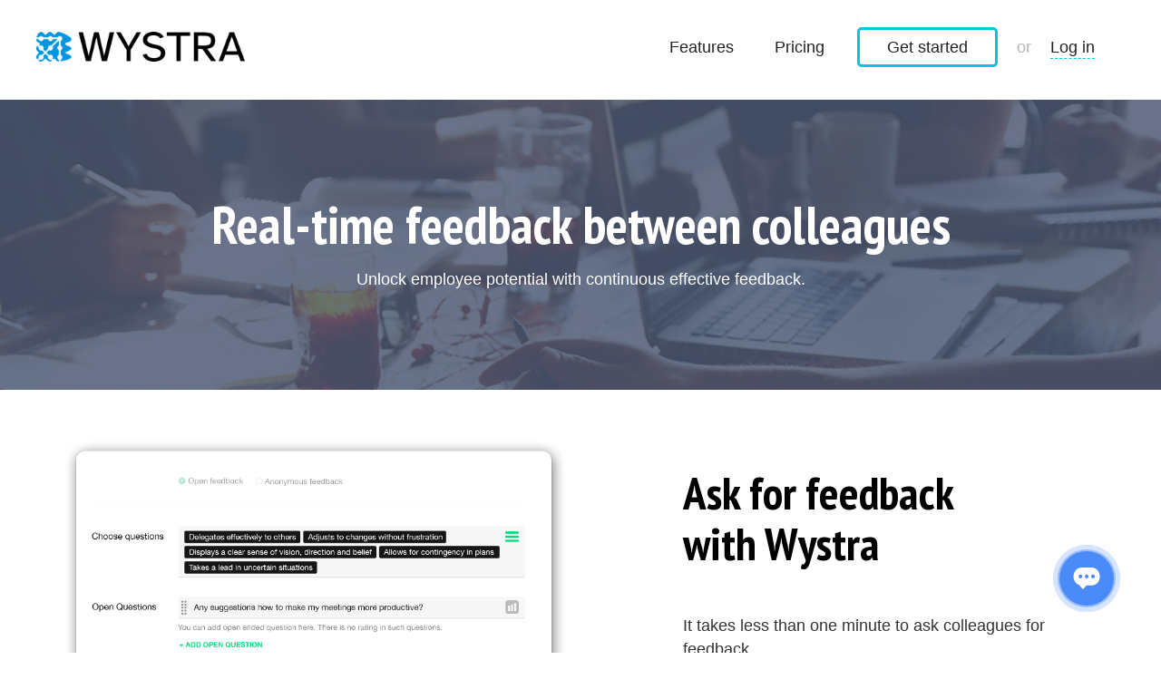

--- FILE ---
content_type: text/html; charset=utf-8
request_url: https://wystra.com/features/feedback
body_size: 1703
content:
<!DOCTYPE html><html lang="en"><head><meta charset="utf-8" /><meta content="IE=edge" http-equiv="X-UA-Compatible" /><meta content="width=device-width, initial-scale=1" name="viewport" /><title>Wystra - Real-time feedback between colleagues</title>
<meta name="description" content="Wystra - Unleash your employees&#39; potential with continuous, effective peer feedback. Start for free today.">
<meta name="keywords" content="real-time feedback, employee development, continuous feedback, feedback between co-workers, feedback between colleagues">
<link rel="canonical" href="https://wystra.com/features/feedback"><script>(function(w,d,s,l,i){w[l]=w[l]||[];w[l].push({'gtm.start':
new Date().getTime(),event:'gtm.js'});var f=d.getElementsByTagName(s)[0],
j=d.createElement(s),dl=l!='dataLayer'?'&l='+l:'';j.async=true;j.src=
'https://www.googletagmanager.com/gtm.js?id='+i+dl;f.parentNode.insertBefore(j,f);
})(window,document,'script','dataLayer','GTM-WT7RM8L');</script><link href="//fonts.googleapis.com/css?family=PT+Sans+Narrow:400,700" rel="stylesheet" type="text/css" /><link href="https://wystra.com/assets/favicon-w-7ddf99265e1f19ac9845c25865a065e905160b598049674434b8f15dc8ae5c87.ico" rel="shortcut icon" sizes="64x64" type="image/x-icon" /><link rel="stylesheet" media="all" href="/assets/site-a15f748b2ffe88602b9b524f7fe61ff2e6a0d1bdc54bbd90813a3e3c1d5bac4c.css" /><script id="cookieyes" src="https://cdn-cookieyes.com/client_data/d12ad794a7705848f6e9ee08/script.js" type="text/javascript"></script><script src="/assets/application-16025d358b1884aa33c2031ae07cdb9411eccda5e4eda1735765ab39b3b96b4d.js"></script><script src="/assets/font_awesome5-0b7cf2cf96840c51ceebac06d69cb42a1b3c4dbb86c63eedaf853585dae8dc77.js" defer="defer"></script><meta name="csrf-param" content="authenticity_token" />
<meta name="csrf-token" content="uhHA7ECD/bopxSJ0FGy60oRkhYsaKOkEFkpTwa3rWTbX4PCGzYcH2pXQL6rBo7H5hjdHn8+KRMqRlLAjlfGY9Q==" /></head><body class="static-page  app-w"><noscript><iframe height="0" src="https://www.googletagmanager.com/ns.html?id=GTM-WT7RM8L" style="display:none;visibility:hidden" width="0"></iframe></noscript><div class="header-nav"><nav class="navbar navbar-default"><div class="container-fluid header-nav__container"><div class="navbar-header navbar-left"><button aria-controls="navbar" aria-expanded="false" class="navbar-toggle collapsed" data-target="#navbar" data-toggle="collapse" type="button"><span class="sr-only">Toggle navigation</span><span class="icon-bar"></span><span class="icon-bar"></span><span class="icon-bar"></span></button><a class="navbar-brand" href="/"><img class="header-nav__logo-image" alt="Constant feedback between colleagues" src="/assets/logo/logo-black-wystra-6c706757f093684e1a98ac3bdeb2a554bfcc8c7c5422e7d7b7f3a8baebd04702.png" /></a></div><div class="navbar-collapse collapse header-nav__menu navbar-right" id="navbar"><ul class="nav navbar-nav navbar-left"><li class="dropdown"><a class="dropdown-toggle header-nav__link" data-toggle="dropdown" href="/features/feedback">Features</a><ul class="dropdown-menu"><li><a href="/features/360-reviews">360-degree feedback</a></li><li><a href="/features/performance-reviews">Performance Reviews</a></li><li><a href="/features/individual-development-plans">Individual development plans</a></li><li><a href="/features/surveys">Universal surveys</a></li></ul></li><li><a class="header-nav__link" href="/pricing">Pricing</a></li><li><a class="header-nav__link header-nav__noticeable-link header-nav__noticeable-link-en" href="/en/signup">Get started</a></li><li><span class="header-nav__divider">or</span></li><li><a class="header-nav__link" href="/en/sign_in"><span class="header-nav__noticeable-link-v2">Log in</span></a></li></ul></div></div></nav></div><div class="static-page-header static-page-header__with-bg features-header"><div class="container"><div class="col-md-10 col-md-offset-1 features-header__content"><h1 class="features-header__title">Real-time feedback between colleagues</h1><div class="static-page-header__subhead"><p>Unlock employee potential with continuous effective feedback.</p></div></div></div></div><div class="feature-description"><div class="container feature-description__item"><div class="row"><div class="col-md-5 col-md-push-7 feature-description__content"><h2 class="feature-description__title"><span>Ask for feedback&nbsp;</span>
<span>with Wystra</span>
</h2><p>It takes less than one minute to ask colleagues for feedback.</p>
<ul>
  <li>Ask for anonymous or named feedback</li>
  <li>Use preset questions or create your own</li>
  <li>Choose colleagues you want to receive feedback from</li>
</ul>
</div><div class="col-md-6 col-md-pull-5"><img class="feature-description__img" alt="Real-time feedback between colleagues" src="/assets/site/features/en/feature-feedback-01-6c4d42eeb08bcbb69513e7e98a2daaac033e3b5a7e32cfa47bc518649e8613e7.png" /></div></div></div><div class="container feature-description__item"><div class="row"><div class="col-lg-5 col-md-6 feature-description__content"><h2 class="feature-description__title"><span>Receive feedback&nbsp;</span>
<span>when you need it</span>
</h2><p>Receive lightweight feedback from your colleagues and check your progress.</p>
<ul>
  <li>Structured feedback from your colleagues in real time</li>
  <li>Analyze results and improve your skills</li>
</ul>
</div><div class="col-lg-6 col-lg-offset-1 col-md-5 col-md-offset-1"><img class="feature-description__img" alt="Real-time feedback between colleagues" src="/assets/site/features/en/feature-feedback-02-b1b9ccfdc658a901e47ee2895a3f1129970102aaa3276553e032035cdf3bddcd.png" /></div></div></div><div class="section page-bottom-cta container"><div class="row"><div class="col-md-6 col-md-offset-3"><h2 class="page-bottom-cta__title text-center">Start using Wystra today</h2></div><div class="col-md-4 col-md-offset-4 text-center"><a class="btn btn-primary btn-lg page-bottom-cta__button" href="/en/users/new">Get started for free</a></div></div></div></div><div class="footer"><div class="container"><div class="row footer__links"><div class="col-md-3 col-sm-12 hidden-sm hidden-xs"><a href="/en"><img class="header-nav__logo-image" alt="Constant feedback between colleagues" src="/assets/logo/logo-black-wystra-6c706757f093684e1a98ac3bdeb2a554bfcc8c7c5422e7d7b7f3a8baebd04702.png" /></a></div><div class="col-md-3 col-sm-3 col-xs-6"><h4>Useful info</h4><ul><li><a href="https://wystra.com/blog">Blog</a></li><li><a href="https://wystra.com/360-feedback-guide">Guide to 360-degree feedback</a></li><li><a href="/help">Help Center</a></li></ul></div><div class="col-md-3 col-sm-3 col-xs-6"><h4>Legal</h4><ul><li><a href="/terms">Terms of Service</a></li><li><a href="/privacy">Privacy Policy</a></li><li><a href="/cookie">Cookie Policy</a></li><li><a href="/acceptable_use">Acceptable Use Policy</a></li><li><a href="/impressum">Impressum</a></li></ul></div><div class="col-md-3 col-sm-3 col-xs-12"><h4>Contact us</h4><ul><li><a class="email-link" href="/cdn-cgi/l/email-protection#dcb4b9a59caba5afa8aebdf2bfb3b1"><span class="__cf_email__" data-cfemail="ff979a86bf88868c8b8d9ed19c9092">[email&#160;protected]</span></a></li><li class="social-icons"><a href="https://twitter.com/Wystra_en"><i type="fab" class="fa-solid fa svg-inline--fa fa-twitter"></i></a></li></ul></div></div><div class="row footer__copyright"><div class="col-md-12"><div class="copyright">Copyright &copy; 2025 Wystra</div></div></div></div></div><script data-cfasync="false" src="/cdn-cgi/scripts/5c5dd728/cloudflare-static/email-decode.min.js"></script><script defer src="https://static.cloudflareinsights.com/beacon.min.js/vcd15cbe7772f49c399c6a5babf22c1241717689176015" integrity="sha512-ZpsOmlRQV6y907TI0dKBHq9Md29nnaEIPlkf84rnaERnq6zvWvPUqr2ft8M1aS28oN72PdrCzSjY4U6VaAw1EQ==" data-cf-beacon='{"version":"2024.11.0","token":"b4ac6a538b164308bf4b4456b119af68","r":1,"server_timing":{"name":{"cfCacheStatus":true,"cfEdge":true,"cfExtPri":true,"cfL4":true,"cfOrigin":true,"cfSpeedBrain":true},"location_startswith":null}}' crossorigin="anonymous"></script>
</body></html>

--- FILE ---
content_type: text/css
request_url: https://wystra.com/assets/site-a15f748b2ffe88602b9b524f7fe61ff2e6a0d1bdc54bbd90813a3e3c1d5bac4c.css
body_size: 51477
content:
/*!
 * Bootstrap v3.4.1 (https://getbootstrap.com/)
 * Copyright 2011-2019 Twitter, Inc.
 * Licensed under MIT (https://github.com/twbs/bootstrap/blob/master/LICENSE)
 *//*! normalize.css v3.0.3 | MIT License | github.com/necolas/normalize.css */html{font-family:sans-serif;-ms-text-size-adjust:100%;-webkit-text-size-adjust:100%}body{margin:0}article,aside,details,figcaption,figure,footer,header,hgroup,main,menu,nav,section,summary{display:block}audio,canvas,progress,video{display:inline-block;vertical-align:baseline}audio:not([controls]){display:none;height:0}[hidden],template{display:none}a{background-color:transparent}a:active,a:hover{outline:0}abbr[title]{border-bottom:none;text-decoration:underline;text-decoration:underline dotted}b,strong{font-weight:bold}dfn{font-style:italic}h1{font-size:2em;margin:0.67em 0}mark{background:#ff0;color:#000}small{font-size:80%}sub,sup{font-size:75%;line-height:0;position:relative;vertical-align:baseline}sup{top:-0.5em}sub{bottom:-0.25em}img{border:0}svg:not(:root){overflow:hidden}figure{margin:1em 40px}hr{box-sizing:content-box;height:0}pre{overflow:auto}code,kbd,pre,samp{font-family:monospace, monospace;font-size:1em}button,input,optgroup,select,textarea{color:inherit;font:inherit;margin:0}button{overflow:visible}button,select{text-transform:none}button,html input[type="button"],input[type="reset"],input[type="submit"]{-webkit-appearance:button;cursor:pointer}button[disabled],html input[disabled]{cursor:default}button::-moz-focus-inner,input::-moz-focus-inner{border:0;padding:0}input{line-height:normal}input[type="checkbox"],input[type="radio"]{box-sizing:border-box;padding:0}input[type="number"]::-webkit-inner-spin-button,input[type="number"]::-webkit-outer-spin-button{height:auto}input[type="search"]{-webkit-appearance:textfield;box-sizing:content-box}input[type="search"]::-webkit-search-cancel-button,input[type="search"]::-webkit-search-decoration{-webkit-appearance:none}fieldset{border:1px solid #c0c0c0;margin:0 2px;padding:0.35em 0.625em 0.75em}legend{border:0;padding:0}textarea{overflow:auto}optgroup{font-weight:bold}table{border-collapse:collapse;border-spacing:0}td,th{padding:0}/*! Source: https://github.com/h5bp/html5-boilerplate/blob/master/src/css/main.css */@media print{*,*:before,*:after{color:#000 !important;text-shadow:none !important;background:transparent !important;box-shadow:none !important}a,a:visited{text-decoration:underline}a[href]:after{content:" (" attr(href) ")"}abbr[title]:after{content:" (" attr(title) ")"}a[href^="#"]:after,a[href^="javascript:"]:after{content:""}pre,blockquote{border:1px solid #999;page-break-inside:avoid}thead{display:table-header-group}tr,img{page-break-inside:avoid}img{max-width:100% !important}p,h2,h3{orphans:3;widows:3}h2,h3{page-break-after:avoid}.navbar{display:none}.btn>.caret,.dropup>.btn>.caret{border-top-color:#000 !important}.label{border:1px solid #000}.table{border-collapse:collapse !important}.table td,.table th{background-color:#fff !important}.table-bordered th,.table-bordered td{border:1px solid #ddd !important}}@font-face{font-family:"Glyphicons Halflings";src:url(/assets/bootstrap/glyphicons-halflings-regular-35054c4e1bf08a04f531b2b8510910f29431c22cfbcfb3571c6e2d4dc8cb57c1.eot);src:url(/assets/bootstrap/glyphicons-halflings-regular-35054c4e1bf08a04f531b2b8510910f29431c22cfbcfb3571c6e2d4dc8cb57c1.eot?#iefix) format("embedded-opentype"),url(/assets/bootstrap/glyphicons-halflings-regular-4511059bac53be6b8d5d9a60139058a3ee67becaa2df739e2e67dd27f22324f8.woff2) format("woff2"),url(/assets/bootstrap/glyphicons-halflings-regular-b08ae9af0bd2e112a8d6b543e83159dc9b3ce5596fe97ffb8b8330db8afc4b08.woff) format("woff"),url(/assets/bootstrap/glyphicons-halflings-regular-7e35b4a8ce4d46ea22f0ef6c244b5ec1aa20e4dd957f050b9906f27bfd10e237.ttf) format("truetype"),url(/assets/bootstrap/glyphicons-halflings-regular-c99a82879186f821e6d138718cfafd879d97bff09a4681e4cd9f393f76b20fed.svg#glyphicons_halflingsregular) format("svg")}.glyphicon{position:relative;top:1px;display:inline-block;font-family:"Glyphicons Halflings";font-style:normal;font-weight:400;line-height:1;-webkit-font-smoothing:antialiased;-moz-osx-font-smoothing:grayscale}.glyphicon-asterisk:before{content:"\002a"}.glyphicon-plus:before{content:"\002b"}.glyphicon-euro:before,.glyphicon-eur:before{content:"\20ac"}.glyphicon-minus:before{content:"\2212"}.glyphicon-cloud:before{content:"\2601"}.glyphicon-envelope:before{content:"\2709"}.glyphicon-pencil:before{content:"\270f"}.glyphicon-glass:before{content:"\e001"}.glyphicon-music:before{content:"\e002"}.glyphicon-search:before{content:"\e003"}.glyphicon-heart:before{content:"\e005"}.glyphicon-star:before{content:"\e006"}.glyphicon-star-empty:before{content:"\e007"}.glyphicon-user:before{content:"\e008"}.glyphicon-film:before{content:"\e009"}.glyphicon-th-large:before{content:"\e010"}.glyphicon-th:before{content:"\e011"}.glyphicon-th-list:before{content:"\e012"}.glyphicon-ok:before{content:"\e013"}.glyphicon-remove:before{content:"\e014"}.glyphicon-zoom-in:before{content:"\e015"}.glyphicon-zoom-out:before{content:"\e016"}.glyphicon-off:before{content:"\e017"}.glyphicon-signal:before{content:"\e018"}.glyphicon-cog:before{content:"\e019"}.glyphicon-trash:before{content:"\e020"}.glyphicon-home:before{content:"\e021"}.glyphicon-file:before{content:"\e022"}.glyphicon-time:before{content:"\e023"}.glyphicon-road:before{content:"\e024"}.glyphicon-download-alt:before{content:"\e025"}.glyphicon-download:before{content:"\e026"}.glyphicon-upload:before{content:"\e027"}.glyphicon-inbox:before{content:"\e028"}.glyphicon-play-circle:before{content:"\e029"}.glyphicon-repeat:before{content:"\e030"}.glyphicon-refresh:before{content:"\e031"}.glyphicon-list-alt:before{content:"\e032"}.glyphicon-lock:before{content:"\e033"}.glyphicon-flag:before{content:"\e034"}.glyphicon-headphones:before{content:"\e035"}.glyphicon-volume-off:before{content:"\e036"}.glyphicon-volume-down:before{content:"\e037"}.glyphicon-volume-up:before{content:"\e038"}.glyphicon-qrcode:before{content:"\e039"}.glyphicon-barcode:before{content:"\e040"}.glyphicon-tag:before{content:"\e041"}.glyphicon-tags:before{content:"\e042"}.glyphicon-book:before{content:"\e043"}.glyphicon-bookmark:before{content:"\e044"}.glyphicon-print:before{content:"\e045"}.glyphicon-camera:before{content:"\e046"}.glyphicon-font:before{content:"\e047"}.glyphicon-bold:before{content:"\e048"}.glyphicon-italic:before{content:"\e049"}.glyphicon-text-height:before{content:"\e050"}.glyphicon-text-width:before{content:"\e051"}.glyphicon-align-left:before{content:"\e052"}.glyphicon-align-center:before{content:"\e053"}.glyphicon-align-right:before{content:"\e054"}.glyphicon-align-justify:before{content:"\e055"}.glyphicon-list:before{content:"\e056"}.glyphicon-indent-left:before{content:"\e057"}.glyphicon-indent-right:before{content:"\e058"}.glyphicon-facetime-video:before{content:"\e059"}.glyphicon-picture:before{content:"\e060"}.glyphicon-map-marker:before{content:"\e062"}.glyphicon-adjust:before{content:"\e063"}.glyphicon-tint:before{content:"\e064"}.glyphicon-edit:before{content:"\e065"}.glyphicon-share:before{content:"\e066"}.glyphicon-check:before{content:"\e067"}.glyphicon-move:before{content:"\e068"}.glyphicon-step-backward:before{content:"\e069"}.glyphicon-fast-backward:before{content:"\e070"}.glyphicon-backward:before{content:"\e071"}.glyphicon-play:before{content:"\e072"}.glyphicon-pause:before{content:"\e073"}.glyphicon-stop:before{content:"\e074"}.glyphicon-forward:before{content:"\e075"}.glyphicon-fast-forward:before{content:"\e076"}.glyphicon-step-forward:before{content:"\e077"}.glyphicon-eject:before{content:"\e078"}.glyphicon-chevron-left:before{content:"\e079"}.glyphicon-chevron-right:before{content:"\e080"}.glyphicon-plus-sign:before{content:"\e081"}.glyphicon-minus-sign:before{content:"\e082"}.glyphicon-remove-sign:before{content:"\e083"}.glyphicon-ok-sign:before{content:"\e084"}.glyphicon-question-sign:before{content:"\e085"}.glyphicon-info-sign:before{content:"\e086"}.glyphicon-screenshot:before{content:"\e087"}.glyphicon-remove-circle:before{content:"\e088"}.glyphicon-ok-circle:before{content:"\e089"}.glyphicon-ban-circle:before{content:"\e090"}.glyphicon-arrow-left:before{content:"\e091"}.glyphicon-arrow-right:before{content:"\e092"}.glyphicon-arrow-up:before{content:"\e093"}.glyphicon-arrow-down:before{content:"\e094"}.glyphicon-share-alt:before{content:"\e095"}.glyphicon-resize-full:before{content:"\e096"}.glyphicon-resize-small:before{content:"\e097"}.glyphicon-exclamation-sign:before{content:"\e101"}.glyphicon-gift:before{content:"\e102"}.glyphicon-leaf:before{content:"\e103"}.glyphicon-fire:before{content:"\e104"}.glyphicon-eye-open:before{content:"\e105"}.glyphicon-eye-close:before{content:"\e106"}.glyphicon-warning-sign:before{content:"\e107"}.glyphicon-plane:before{content:"\e108"}.glyphicon-calendar:before{content:"\e109"}.glyphicon-random:before{content:"\e110"}.glyphicon-comment:before{content:"\e111"}.glyphicon-magnet:before{content:"\e112"}.glyphicon-chevron-up:before{content:"\e113"}.glyphicon-chevron-down:before{content:"\e114"}.glyphicon-retweet:before{content:"\e115"}.glyphicon-shopping-cart:before{content:"\e116"}.glyphicon-folder-close:before{content:"\e117"}.glyphicon-folder-open:before{content:"\e118"}.glyphicon-resize-vertical:before{content:"\e119"}.glyphicon-resize-horizontal:before{content:"\e120"}.glyphicon-hdd:before{content:"\e121"}.glyphicon-bullhorn:before{content:"\e122"}.glyphicon-bell:before{content:"\e123"}.glyphicon-certificate:before{content:"\e124"}.glyphicon-thumbs-up:before{content:"\e125"}.glyphicon-thumbs-down:before{content:"\e126"}.glyphicon-hand-right:before{content:"\e127"}.glyphicon-hand-left:before{content:"\e128"}.glyphicon-hand-up:before{content:"\e129"}.glyphicon-hand-down:before{content:"\e130"}.glyphicon-circle-arrow-right:before{content:"\e131"}.glyphicon-circle-arrow-left:before{content:"\e132"}.glyphicon-circle-arrow-up:before{content:"\e133"}.glyphicon-circle-arrow-down:before{content:"\e134"}.glyphicon-globe:before{content:"\e135"}.glyphicon-wrench:before{content:"\e136"}.glyphicon-tasks:before{content:"\e137"}.glyphicon-filter:before{content:"\e138"}.glyphicon-briefcase:before{content:"\e139"}.glyphicon-fullscreen:before{content:"\e140"}.glyphicon-dashboard:before{content:"\e141"}.glyphicon-paperclip:before{content:"\e142"}.glyphicon-heart-empty:before{content:"\e143"}.glyphicon-link:before{content:"\e144"}.glyphicon-phone:before{content:"\e145"}.glyphicon-pushpin:before{content:"\e146"}.glyphicon-usd:before{content:"\e148"}.glyphicon-gbp:before{content:"\e149"}.glyphicon-sort:before{content:"\e150"}.glyphicon-sort-by-alphabet:before{content:"\e151"}.glyphicon-sort-by-alphabet-alt:before{content:"\e152"}.glyphicon-sort-by-order:before{content:"\e153"}.glyphicon-sort-by-order-alt:before{content:"\e154"}.glyphicon-sort-by-attributes:before{content:"\e155"}.glyphicon-sort-by-attributes-alt:before{content:"\e156"}.glyphicon-unchecked:before{content:"\e157"}.glyphicon-expand:before{content:"\e158"}.glyphicon-collapse-down:before{content:"\e159"}.glyphicon-collapse-up:before{content:"\e160"}.glyphicon-log-in:before{content:"\e161"}.glyphicon-flash:before{content:"\e162"}.glyphicon-log-out:before{content:"\e163"}.glyphicon-new-window:before{content:"\e164"}.glyphicon-record:before{content:"\e165"}.glyphicon-save:before{content:"\e166"}.glyphicon-open:before{content:"\e167"}.glyphicon-saved:before{content:"\e168"}.glyphicon-import:before{content:"\e169"}.glyphicon-export:before{content:"\e170"}.glyphicon-send:before{content:"\e171"}.glyphicon-floppy-disk:before{content:"\e172"}.glyphicon-floppy-saved:before{content:"\e173"}.glyphicon-floppy-remove:before{content:"\e174"}.glyphicon-floppy-save:before{content:"\e175"}.glyphicon-floppy-open:before{content:"\e176"}.glyphicon-credit-card:before{content:"\e177"}.glyphicon-transfer:before{content:"\e178"}.glyphicon-cutlery:before{content:"\e179"}.glyphicon-header:before{content:"\e180"}.glyphicon-compressed:before{content:"\e181"}.glyphicon-earphone:before{content:"\e182"}.glyphicon-phone-alt:before{content:"\e183"}.glyphicon-tower:before{content:"\e184"}.glyphicon-stats:before{content:"\e185"}.glyphicon-sd-video:before{content:"\e186"}.glyphicon-hd-video:before{content:"\e187"}.glyphicon-subtitles:before{content:"\e188"}.glyphicon-sound-stereo:before{content:"\e189"}.glyphicon-sound-dolby:before{content:"\e190"}.glyphicon-sound-5-1:before{content:"\e191"}.glyphicon-sound-6-1:before{content:"\e192"}.glyphicon-sound-7-1:before{content:"\e193"}.glyphicon-copyright-mark:before{content:"\e194"}.glyphicon-registration-mark:before{content:"\e195"}.glyphicon-cloud-download:before{content:"\e197"}.glyphicon-cloud-upload:before{content:"\e198"}.glyphicon-tree-conifer:before{content:"\e199"}.glyphicon-tree-deciduous:before{content:"\e200"}.glyphicon-cd:before{content:"\e201"}.glyphicon-save-file:before{content:"\e202"}.glyphicon-open-file:before{content:"\e203"}.glyphicon-level-up:before{content:"\e204"}.glyphicon-copy:before{content:"\e205"}.glyphicon-paste:before{content:"\e206"}.glyphicon-alert:before{content:"\e209"}.glyphicon-equalizer:before{content:"\e210"}.glyphicon-king:before{content:"\e211"}.glyphicon-queen:before{content:"\e212"}.glyphicon-pawn:before{content:"\e213"}.glyphicon-bishop:before{content:"\e214"}.glyphicon-knight:before{content:"\e215"}.glyphicon-baby-formula:before{content:"\e216"}.glyphicon-tent:before{content:"\26fa"}.glyphicon-blackboard:before{content:"\e218"}.glyphicon-bed:before{content:"\e219"}.glyphicon-apple:before{content:"\f8ff"}.glyphicon-erase:before{content:"\e221"}.glyphicon-hourglass:before{content:"\231b"}.glyphicon-lamp:before{content:"\e223"}.glyphicon-duplicate:before{content:"\e224"}.glyphicon-piggy-bank:before{content:"\e225"}.glyphicon-scissors:before{content:"\e226"}.glyphicon-bitcoin:before{content:"\e227"}.glyphicon-btc:before{content:"\e227"}.glyphicon-xbt:before{content:"\e227"}.glyphicon-yen:before{content:"\00a5"}.glyphicon-jpy:before{content:"\00a5"}.glyphicon-ruble:before{content:"\20bd"}.glyphicon-rub:before{content:"\20bd"}.glyphicon-scale:before{content:"\e230"}.glyphicon-ice-lolly:before{content:"\e231"}.glyphicon-ice-lolly-tasted:before{content:"\e232"}.glyphicon-education:before{content:"\e233"}.glyphicon-option-horizontal:before{content:"\e234"}.glyphicon-option-vertical:before{content:"\e235"}.glyphicon-menu-hamburger:before{content:"\e236"}.glyphicon-modal-window:before{content:"\e237"}.glyphicon-oil:before{content:"\e238"}.glyphicon-grain:before{content:"\e239"}.glyphicon-sunglasses:before{content:"\e240"}.glyphicon-text-size:before{content:"\e241"}.glyphicon-text-color:before{content:"\e242"}.glyphicon-text-background:before{content:"\e243"}.glyphicon-object-align-top:before{content:"\e244"}.glyphicon-object-align-bottom:before{content:"\e245"}.glyphicon-object-align-horizontal:before{content:"\e246"}.glyphicon-object-align-left:before{content:"\e247"}.glyphicon-object-align-vertical:before{content:"\e248"}.glyphicon-object-align-right:before{content:"\e249"}.glyphicon-triangle-right:before{content:"\e250"}.glyphicon-triangle-left:before{content:"\e251"}.glyphicon-triangle-bottom:before{content:"\e252"}.glyphicon-triangle-top:before{content:"\e253"}.glyphicon-console:before{content:"\e254"}.glyphicon-superscript:before{content:"\e255"}.glyphicon-subscript:before{content:"\e256"}.glyphicon-menu-left:before{content:"\e257"}.glyphicon-menu-right:before{content:"\e258"}.glyphicon-menu-down:before{content:"\e259"}.glyphicon-menu-up:before{content:"\e260"}*{box-sizing:border-box}*:before,*:after{box-sizing:border-box}html{font-size:10px;-webkit-tap-highlight-color:rgba(0,0,0,0)}body{font-family:"Helvetica Neue", Helvetica, Arial, sans-serif;font-size:14px;line-height:1.428571429;color:#333333;background-color:#fff}input,button,select,textarea{font-family:inherit;font-size:inherit;line-height:inherit}a{color:#337ab7;text-decoration:none}a:hover,a:focus{color:#23527c;text-decoration:underline}a:focus{outline:5px auto -webkit-focus-ring-color;outline-offset:-2px}figure{margin:0}img{vertical-align:middle}.img-responsive{display:block;max-width:100%;height:auto}.img-rounded{border-radius:6px}.img-thumbnail{padding:4px;line-height:1.428571429;background-color:#fff;border:1px solid #ddd;border-radius:4px;-webkit-transition:all 0.2s ease-in-out;transition:all 0.2s ease-in-out;display:inline-block;max-width:100%;height:auto}.img-circle{border-radius:50%}hr{margin-top:20px;margin-bottom:20px;border:0;border-top:1px solid #eeeeee}.sr-only{position:absolute;width:1px;height:1px;padding:0;margin:-1px;overflow:hidden;clip:rect(0, 0, 0, 0);border:0}.sr-only-focusable:active,.sr-only-focusable:focus{position:static;width:auto;height:auto;margin:0;overflow:visible;clip:auto}[role="button"]{cursor:pointer}h1,h2,h3,h4,h5,h6,.h1,.h2,.h3,.h4,.h5,.h6{font-family:inherit;font-weight:500;line-height:1.1;color:inherit}h1 small,h1 .small,h2 small,h2 .small,h3 small,h3 .small,h4 small,h4 .small,h5 small,h5 .small,h6 small,h6 .small,.h1 small,.h1 .small,.h2 small,.h2 .small,.h3 small,.h3 .small,.h4 small,.h4 .small,.h5 small,.h5 .small,.h6 small,.h6 .small{font-weight:400;line-height:1;color:#777777}h1,.h1,h2,.h2,h3,.h3{margin-top:20px;margin-bottom:10px}h1 small,h1 .small,.h1 small,.h1 .small,h2 small,h2 .small,.h2 small,.h2 .small,h3 small,h3 .small,.h3 small,.h3 .small{font-size:65%}h4,.h4,h5,.h5,h6,.h6{margin-top:10px;margin-bottom:10px}h4 small,h4 .small,.h4 small,.h4 .small,h5 small,h5 .small,.h5 small,.h5 .small,h6 small,h6 .small,.h6 small,.h6 .small{font-size:75%}h1,.h1{font-size:36px}h2,.h2{font-size:30px}h3,.h3{font-size:24px}h4,.h4{font-size:18px}h5,.h5{font-size:14px}h6,.h6{font-size:12px}p{margin:0 0 10px}.lead{margin-bottom:20px;font-size:16px;font-weight:300;line-height:1.4}@media (min-width: 768px){.lead{font-size:21px}}small,.small{font-size:85%}mark,.mark{padding:.2em;background-color:#fcf8e3}.text-left{text-align:left}.text-right{text-align:right}.text-center{text-align:center}.text-justify{text-align:justify}.text-nowrap{white-space:nowrap}.text-lowercase{text-transform:lowercase}.text-uppercase,.initialism{text-transform:uppercase}.text-capitalize{text-transform:capitalize}.text-muted{color:#777777}.text-primary{color:#337ab7}a.text-primary:hover,a.text-primary:focus{color:#286090}.text-success{color:#3c763d}a.text-success:hover,a.text-success:focus{color:#2b542c}.text-info{color:#31708f}a.text-info:hover,a.text-info:focus{color:#245269}.text-warning{color:#8a6d3b}a.text-warning:hover,a.text-warning:focus{color:#66512c}.text-danger{color:#a94442}a.text-danger:hover,a.text-danger:focus{color:#843534}.bg-primary{color:#fff}.bg-primary{background-color:#337ab7}a.bg-primary:hover,a.bg-primary:focus{background-color:#286090}.bg-success{background-color:#dff0d8}a.bg-success:hover,a.bg-success:focus{background-color:#c1e2b3}.bg-info{background-color:#d9edf7}a.bg-info:hover,a.bg-info:focus{background-color:#afd9ee}.bg-warning{background-color:#fcf8e3}a.bg-warning:hover,a.bg-warning:focus{background-color:#f7ecb5}.bg-danger{background-color:#f2dede}a.bg-danger:hover,a.bg-danger:focus{background-color:#e4b9b9}.page-header{padding-bottom:9px;margin:40px 0 20px;border-bottom:1px solid #eeeeee}ul,ol{margin-top:0;margin-bottom:10px}ul ul,ul ol,ol ul,ol ol{margin-bottom:0}.list-unstyled{padding-left:0;list-style:none}.list-inline{padding-left:0;list-style:none;margin-left:-5px}.list-inline>li{display:inline-block;padding-right:5px;padding-left:5px}dl{margin-top:0;margin-bottom:20px}dt,dd{line-height:1.428571429}dt{font-weight:700}dd{margin-left:0}.dl-horizontal dd:before,.dl-horizontal dd:after{display:table;content:" "}.dl-horizontal dd:after{clear:both}@media (min-width: 992px){.dl-horizontal dt{float:left;width:160px;clear:left;text-align:right;overflow:hidden;text-overflow:ellipsis;white-space:nowrap}.dl-horizontal dd{margin-left:180px}}abbr[title],abbr[data-original-title]{cursor:help}.initialism{font-size:90%}blockquote{padding:10px 20px;margin:0 0 20px;font-size:17.5px;border-left:5px solid #eeeeee}blockquote p:last-child,blockquote ul:last-child,blockquote ol:last-child{margin-bottom:0}blockquote footer,blockquote small,blockquote .small{display:block;font-size:80%;line-height:1.428571429;color:#777777}blockquote footer:before,blockquote small:before,blockquote .small:before{content:"\2014 \00A0"}.blockquote-reverse,blockquote.pull-right{padding-right:15px;padding-left:0;text-align:right;border-right:5px solid #eeeeee;border-left:0}.blockquote-reverse footer:before,.blockquote-reverse small:before,.blockquote-reverse .small:before,blockquote.pull-right footer:before,blockquote.pull-right small:before,blockquote.pull-right .small:before{content:""}.blockquote-reverse footer:after,.blockquote-reverse small:after,.blockquote-reverse .small:after,blockquote.pull-right footer:after,blockquote.pull-right small:after,blockquote.pull-right .small:after{content:"\00A0 \2014"}address{margin-bottom:20px;font-style:normal;line-height:1.428571429}code,kbd,pre,samp{font-family:Menlo, Monaco, Consolas, "Courier New", monospace}code{padding:2px 4px;font-size:90%;color:#c7254e;background-color:#f9f2f4;border-radius:4px}kbd{padding:2px 4px;font-size:90%;color:#fff;background-color:#333;border-radius:3px;box-shadow:inset 0 -1px 0 rgba(0,0,0,0.25)}kbd kbd{padding:0;font-size:100%;font-weight:700;box-shadow:none}pre{display:block;padding:9.5px;margin:0 0 10px;font-size:13px;line-height:1.428571429;color:#333333;word-break:break-all;word-wrap:break-word;background-color:#f5f5f5;border:1px solid #ccc;border-radius:4px}pre code{padding:0;font-size:inherit;color:inherit;white-space:pre-wrap;background-color:transparent;border-radius:0}.pre-scrollable{max-height:340px;overflow-y:scroll}.container{padding-right:15px;padding-left:15px;margin-right:auto;margin-left:auto}.container:before,.container:after{display:table;content:" "}.container:after{clear:both}@media (min-width: 768px){.container{width:750px}}@media (min-width: 992px){.container{width:970px}}@media (min-width: 1200px){.container{width:1170px}}.container-fluid{padding-right:15px;padding-left:15px;margin-right:auto;margin-left:auto}.container-fluid:before,.container-fluid:after{display:table;content:" "}.container-fluid:after{clear:both}.row{margin-right:-15px;margin-left:-15px}.row:before,.row:after{display:table;content:" "}.row:after{clear:both}.row-no-gutters{margin-right:0;margin-left:0}.row-no-gutters [class*="col-"]{padding-right:0;padding-left:0}.col-xs-1,.col-sm-1,.col-md-1,.col-lg-1,.col-xs-2,.col-sm-2,.col-md-2,.col-lg-2,.col-xs-3,.col-sm-3,.col-md-3,.col-lg-3,.col-xs-4,.col-sm-4,.col-md-4,.col-lg-4,.col-xs-5,.col-sm-5,.col-md-5,.col-lg-5,.col-xs-6,.col-sm-6,.col-md-6,.col-lg-6,.col-xs-7,.col-sm-7,.col-md-7,.col-lg-7,.col-xs-8,.col-sm-8,.col-md-8,.col-lg-8,.col-xs-9,.col-sm-9,.col-md-9,.col-lg-9,.col-xs-10,.col-sm-10,.col-md-10,.col-lg-10,.col-xs-11,.col-sm-11,.col-md-11,.col-lg-11,.col-xs-12,.col-sm-12,.col-md-12,.col-lg-12{position:relative;min-height:1px;padding-right:15px;padding-left:15px}.col-xs-1,.col-xs-2,.col-xs-3,.col-xs-4,.col-xs-5,.col-xs-6,.col-xs-7,.col-xs-8,.col-xs-9,.col-xs-10,.col-xs-11,.col-xs-12{float:left}.col-xs-1{width:8.3333333333%}.col-xs-2{width:16.6666666667%}.col-xs-3{width:25%}.col-xs-4{width:33.3333333333%}.col-xs-5{width:41.6666666667%}.col-xs-6{width:50%}.col-xs-7{width:58.3333333333%}.col-xs-8{width:66.6666666667%}.col-xs-9{width:75%}.col-xs-10{width:83.3333333333%}.col-xs-11{width:91.6666666667%}.col-xs-12{width:100%}.col-xs-pull-0{right:auto}.col-xs-pull-1{right:8.3333333333%}.col-xs-pull-2{right:16.6666666667%}.col-xs-pull-3{right:25%}.col-xs-pull-4{right:33.3333333333%}.col-xs-pull-5{right:41.6666666667%}.col-xs-pull-6{right:50%}.col-xs-pull-7{right:58.3333333333%}.col-xs-pull-8{right:66.6666666667%}.col-xs-pull-9{right:75%}.col-xs-pull-10{right:83.3333333333%}.col-xs-pull-11{right:91.6666666667%}.col-xs-pull-12{right:100%}.col-xs-push-0{left:auto}.col-xs-push-1{left:8.3333333333%}.col-xs-push-2{left:16.6666666667%}.col-xs-push-3{left:25%}.col-xs-push-4{left:33.3333333333%}.col-xs-push-5{left:41.6666666667%}.col-xs-push-6{left:50%}.col-xs-push-7{left:58.3333333333%}.col-xs-push-8{left:66.6666666667%}.col-xs-push-9{left:75%}.col-xs-push-10{left:83.3333333333%}.col-xs-push-11{left:91.6666666667%}.col-xs-push-12{left:100%}.col-xs-offset-0{margin-left:0%}.col-xs-offset-1{margin-left:8.3333333333%}.col-xs-offset-2{margin-left:16.6666666667%}.col-xs-offset-3{margin-left:25%}.col-xs-offset-4{margin-left:33.3333333333%}.col-xs-offset-5{margin-left:41.6666666667%}.col-xs-offset-6{margin-left:50%}.col-xs-offset-7{margin-left:58.3333333333%}.col-xs-offset-8{margin-left:66.6666666667%}.col-xs-offset-9{margin-left:75%}.col-xs-offset-10{margin-left:83.3333333333%}.col-xs-offset-11{margin-left:91.6666666667%}.col-xs-offset-12{margin-left:100%}@media (min-width: 768px){.col-sm-1,.col-sm-2,.col-sm-3,.col-sm-4,.col-sm-5,.col-sm-6,.col-sm-7,.col-sm-8,.col-sm-9,.col-sm-10,.col-sm-11,.col-sm-12{float:left}.col-sm-1{width:8.3333333333%}.col-sm-2{width:16.6666666667%}.col-sm-3{width:25%}.col-sm-4{width:33.3333333333%}.col-sm-5{width:41.6666666667%}.col-sm-6{width:50%}.col-sm-7{width:58.3333333333%}.col-sm-8{width:66.6666666667%}.col-sm-9{width:75%}.col-sm-10{width:83.3333333333%}.col-sm-11{width:91.6666666667%}.col-sm-12{width:100%}.col-sm-pull-0{right:auto}.col-sm-pull-1{right:8.3333333333%}.col-sm-pull-2{right:16.6666666667%}.col-sm-pull-3{right:25%}.col-sm-pull-4{right:33.3333333333%}.col-sm-pull-5{right:41.6666666667%}.col-sm-pull-6{right:50%}.col-sm-pull-7{right:58.3333333333%}.col-sm-pull-8{right:66.6666666667%}.col-sm-pull-9{right:75%}.col-sm-pull-10{right:83.3333333333%}.col-sm-pull-11{right:91.6666666667%}.col-sm-pull-12{right:100%}.col-sm-push-0{left:auto}.col-sm-push-1{left:8.3333333333%}.col-sm-push-2{left:16.6666666667%}.col-sm-push-3{left:25%}.col-sm-push-4{left:33.3333333333%}.col-sm-push-5{left:41.6666666667%}.col-sm-push-6{left:50%}.col-sm-push-7{left:58.3333333333%}.col-sm-push-8{left:66.6666666667%}.col-sm-push-9{left:75%}.col-sm-push-10{left:83.3333333333%}.col-sm-push-11{left:91.6666666667%}.col-sm-push-12{left:100%}.col-sm-offset-0{margin-left:0%}.col-sm-offset-1{margin-left:8.3333333333%}.col-sm-offset-2{margin-left:16.6666666667%}.col-sm-offset-3{margin-left:25%}.col-sm-offset-4{margin-left:33.3333333333%}.col-sm-offset-5{margin-left:41.6666666667%}.col-sm-offset-6{margin-left:50%}.col-sm-offset-7{margin-left:58.3333333333%}.col-sm-offset-8{margin-left:66.6666666667%}.col-sm-offset-9{margin-left:75%}.col-sm-offset-10{margin-left:83.3333333333%}.col-sm-offset-11{margin-left:91.6666666667%}.col-sm-offset-12{margin-left:100%}}@media (min-width: 992px){.col-md-1,.col-md-2,.col-md-3,.col-md-4,.col-md-5,.col-md-6,.col-md-7,.col-md-8,.col-md-9,.col-md-10,.col-md-11,.col-md-12{float:left}.col-md-1{width:8.3333333333%}.col-md-2{width:16.6666666667%}.col-md-3{width:25%}.col-md-4{width:33.3333333333%}.col-md-5{width:41.6666666667%}.col-md-6{width:50%}.col-md-7{width:58.3333333333%}.col-md-8{width:66.6666666667%}.col-md-9{width:75%}.col-md-10{width:83.3333333333%}.col-md-11{width:91.6666666667%}.col-md-12{width:100%}.col-md-pull-0{right:auto}.col-md-pull-1{right:8.3333333333%}.col-md-pull-2{right:16.6666666667%}.col-md-pull-3{right:25%}.col-md-pull-4{right:33.3333333333%}.col-md-pull-5{right:41.6666666667%}.col-md-pull-6{right:50%}.col-md-pull-7{right:58.3333333333%}.col-md-pull-8{right:66.6666666667%}.col-md-pull-9{right:75%}.col-md-pull-10{right:83.3333333333%}.col-md-pull-11{right:91.6666666667%}.col-md-pull-12{right:100%}.col-md-push-0{left:auto}.col-md-push-1{left:8.3333333333%}.col-md-push-2{left:16.6666666667%}.col-md-push-3{left:25%}.col-md-push-4{left:33.3333333333%}.col-md-push-5{left:41.6666666667%}.col-md-push-6{left:50%}.col-md-push-7{left:58.3333333333%}.col-md-push-8{left:66.6666666667%}.col-md-push-9{left:75%}.col-md-push-10{left:83.3333333333%}.col-md-push-11{left:91.6666666667%}.col-md-push-12{left:100%}.col-md-offset-0{margin-left:0%}.col-md-offset-1{margin-left:8.3333333333%}.col-md-offset-2{margin-left:16.6666666667%}.col-md-offset-3{margin-left:25%}.col-md-offset-4{margin-left:33.3333333333%}.col-md-offset-5{margin-left:41.6666666667%}.col-md-offset-6{margin-left:50%}.col-md-offset-7{margin-left:58.3333333333%}.col-md-offset-8{margin-left:66.6666666667%}.col-md-offset-9{margin-left:75%}.col-md-offset-10{margin-left:83.3333333333%}.col-md-offset-11{margin-left:91.6666666667%}.col-md-offset-12{margin-left:100%}}@media (min-width: 1200px){.col-lg-1,.col-lg-2,.col-lg-3,.col-lg-4,.col-lg-5,.col-lg-6,.col-lg-7,.col-lg-8,.col-lg-9,.col-lg-10,.col-lg-11,.col-lg-12{float:left}.col-lg-1{width:8.3333333333%}.col-lg-2{width:16.6666666667%}.col-lg-3{width:25%}.col-lg-4{width:33.3333333333%}.col-lg-5{width:41.6666666667%}.col-lg-6{width:50%}.col-lg-7{width:58.3333333333%}.col-lg-8{width:66.6666666667%}.col-lg-9{width:75%}.col-lg-10{width:83.3333333333%}.col-lg-11{width:91.6666666667%}.col-lg-12{width:100%}.col-lg-pull-0{right:auto}.col-lg-pull-1{right:8.3333333333%}.col-lg-pull-2{right:16.6666666667%}.col-lg-pull-3{right:25%}.col-lg-pull-4{right:33.3333333333%}.col-lg-pull-5{right:41.6666666667%}.col-lg-pull-6{right:50%}.col-lg-pull-7{right:58.3333333333%}.col-lg-pull-8{right:66.6666666667%}.col-lg-pull-9{right:75%}.col-lg-pull-10{right:83.3333333333%}.col-lg-pull-11{right:91.6666666667%}.col-lg-pull-12{right:100%}.col-lg-push-0{left:auto}.col-lg-push-1{left:8.3333333333%}.col-lg-push-2{left:16.6666666667%}.col-lg-push-3{left:25%}.col-lg-push-4{left:33.3333333333%}.col-lg-push-5{left:41.6666666667%}.col-lg-push-6{left:50%}.col-lg-push-7{left:58.3333333333%}.col-lg-push-8{left:66.6666666667%}.col-lg-push-9{left:75%}.col-lg-push-10{left:83.3333333333%}.col-lg-push-11{left:91.6666666667%}.col-lg-push-12{left:100%}.col-lg-offset-0{margin-left:0%}.col-lg-offset-1{margin-left:8.3333333333%}.col-lg-offset-2{margin-left:16.6666666667%}.col-lg-offset-3{margin-left:25%}.col-lg-offset-4{margin-left:33.3333333333%}.col-lg-offset-5{margin-left:41.6666666667%}.col-lg-offset-6{margin-left:50%}.col-lg-offset-7{margin-left:58.3333333333%}.col-lg-offset-8{margin-left:66.6666666667%}.col-lg-offset-9{margin-left:75%}.col-lg-offset-10{margin-left:83.3333333333%}.col-lg-offset-11{margin-left:91.6666666667%}.col-lg-offset-12{margin-left:100%}}table{background-color:transparent}table col[class*="col-"]{position:static;display:table-column;float:none}table td[class*="col-"],table th[class*="col-"]{position:static;display:table-cell;float:none}caption{padding-top:8px;padding-bottom:8px;color:#777777;text-align:left}th{text-align:left}.table{width:100%;max-width:100%;margin-bottom:20px}.table>thead>tr>th,.table>thead>tr>td,.table>tbody>tr>th,.table>tbody>tr>td,.table>tfoot>tr>th,.table>tfoot>tr>td{padding:8px;line-height:1.428571429;vertical-align:top;border-top:1px solid #ddd}.table>thead>tr>th{vertical-align:bottom;border-bottom:2px solid #ddd}.table>caption+thead>tr:first-child>th,.table>caption+thead>tr:first-child>td,.table>colgroup+thead>tr:first-child>th,.table>colgroup+thead>tr:first-child>td,.table>thead:first-child>tr:first-child>th,.table>thead:first-child>tr:first-child>td{border-top:0}.table>tbody+tbody{border-top:2px solid #ddd}.table .table{background-color:#fff}.table-condensed>thead>tr>th,.table-condensed>thead>tr>td,.table-condensed>tbody>tr>th,.table-condensed>tbody>tr>td,.table-condensed>tfoot>tr>th,.table-condensed>tfoot>tr>td{padding:5px}.table-bordered{border:1px solid #ddd}.table-bordered>thead>tr>th,.table-bordered>thead>tr>td,.table-bordered>tbody>tr>th,.table-bordered>tbody>tr>td,.table-bordered>tfoot>tr>th,.table-bordered>tfoot>tr>td{border:1px solid #ddd}.table-bordered>thead>tr>th,.table-bordered>thead>tr>td{border-bottom-width:2px}.table-striped>tbody>tr:nth-of-type(odd){background-color:#f9f9f9}.table-hover>tbody>tr:hover{background-color:#f5f5f5}.table>thead>tr>td.active,.table>thead>tr>th.active,.table>thead>tr.active>td,.table>thead>tr.active>th,.table>tbody>tr>td.active,.table>tbody>tr>th.active,.table>tbody>tr.active>td,.table>tbody>tr.active>th,.table>tfoot>tr>td.active,.table>tfoot>tr>th.active,.table>tfoot>tr.active>td,.table>tfoot>tr.active>th{background-color:#f5f5f5}.table-hover>tbody>tr>td.active:hover,.table-hover>tbody>tr>th.active:hover,.table-hover>tbody>tr.active:hover>td,.table-hover>tbody>tr:hover>.active,.table-hover>tbody>tr.active:hover>th{background-color:#e8e8e8}.table>thead>tr>td.success,.table>thead>tr>th.success,.table>thead>tr.success>td,.table>thead>tr.success>th,.table>tbody>tr>td.success,.table>tbody>tr>th.success,.table>tbody>tr.success>td,.table>tbody>tr.success>th,.table>tfoot>tr>td.success,.table>tfoot>tr>th.success,.table>tfoot>tr.success>td,.table>tfoot>tr.success>th{background-color:#dff0d8}.table-hover>tbody>tr>td.success:hover,.table-hover>tbody>tr>th.success:hover,.table-hover>tbody>tr.success:hover>td,.table-hover>tbody>tr:hover>.success,.table-hover>tbody>tr.success:hover>th{background-color:#d0e9c6}.table>thead>tr>td.info,.table>thead>tr>th.info,.table>thead>tr.info>td,.table>thead>tr.info>th,.table>tbody>tr>td.info,.table>tbody>tr>th.info,.table>tbody>tr.info>td,.table>tbody>tr.info>th,.table>tfoot>tr>td.info,.table>tfoot>tr>th.info,.table>tfoot>tr.info>td,.table>tfoot>tr.info>th{background-color:#d9edf7}.table-hover>tbody>tr>td.info:hover,.table-hover>tbody>tr>th.info:hover,.table-hover>tbody>tr.info:hover>td,.table-hover>tbody>tr:hover>.info,.table-hover>tbody>tr.info:hover>th{background-color:#c4e3f3}.table>thead>tr>td.warning,.table>thead>tr>th.warning,.table>thead>tr.warning>td,.table>thead>tr.warning>th,.table>tbody>tr>td.warning,.table>tbody>tr>th.warning,.table>tbody>tr.warning>td,.table>tbody>tr.warning>th,.table>tfoot>tr>td.warning,.table>tfoot>tr>th.warning,.table>tfoot>tr.warning>td,.table>tfoot>tr.warning>th{background-color:#fcf8e3}.table-hover>tbody>tr>td.warning:hover,.table-hover>tbody>tr>th.warning:hover,.table-hover>tbody>tr.warning:hover>td,.table-hover>tbody>tr:hover>.warning,.table-hover>tbody>tr.warning:hover>th{background-color:#faf2cc}.table>thead>tr>td.danger,.table>thead>tr>th.danger,.table>thead>tr.danger>td,.table>thead>tr.danger>th,.table>tbody>tr>td.danger,.table>tbody>tr>th.danger,.table>tbody>tr.danger>td,.table>tbody>tr.danger>th,.table>tfoot>tr>td.danger,.table>tfoot>tr>th.danger,.table>tfoot>tr.danger>td,.table>tfoot>tr.danger>th{background-color:#f2dede}.table-hover>tbody>tr>td.danger:hover,.table-hover>tbody>tr>th.danger:hover,.table-hover>tbody>tr.danger:hover>td,.table-hover>tbody>tr:hover>.danger,.table-hover>tbody>tr.danger:hover>th{background-color:#ebcccc}.table-responsive{min-height:.01%;overflow-x:auto}@media screen and (max-width: 767px){.table-responsive{width:100%;margin-bottom:15px;overflow-y:hidden;-ms-overflow-style:-ms-autohiding-scrollbar;border:1px solid #ddd}.table-responsive>.table{margin-bottom:0}.table-responsive>.table>thead>tr>th,.table-responsive>.table>thead>tr>td,.table-responsive>.table>tbody>tr>th,.table-responsive>.table>tbody>tr>td,.table-responsive>.table>tfoot>tr>th,.table-responsive>.table>tfoot>tr>td{white-space:nowrap}.table-responsive>.table-bordered{border:0}.table-responsive>.table-bordered>thead>tr>th:first-child,.table-responsive>.table-bordered>thead>tr>td:first-child,.table-responsive>.table-bordered>tbody>tr>th:first-child,.table-responsive>.table-bordered>tbody>tr>td:first-child,.table-responsive>.table-bordered>tfoot>tr>th:first-child,.table-responsive>.table-bordered>tfoot>tr>td:first-child{border-left:0}.table-responsive>.table-bordered>thead>tr>th:last-child,.table-responsive>.table-bordered>thead>tr>td:last-child,.table-responsive>.table-bordered>tbody>tr>th:last-child,.table-responsive>.table-bordered>tbody>tr>td:last-child,.table-responsive>.table-bordered>tfoot>tr>th:last-child,.table-responsive>.table-bordered>tfoot>tr>td:last-child{border-right:0}.table-responsive>.table-bordered>tbody>tr:last-child>th,.table-responsive>.table-bordered>tbody>tr:last-child>td,.table-responsive>.table-bordered>tfoot>tr:last-child>th,.table-responsive>.table-bordered>tfoot>tr:last-child>td{border-bottom:0}}fieldset{min-width:0;padding:0;margin:0;border:0}legend{display:block;width:100%;padding:0;margin-bottom:20px;font-size:21px;line-height:inherit;color:#333333;border:0;border-bottom:1px solid #e5e5e5}label{display:inline-block;max-width:100%;margin-bottom:5px;font-weight:700}input[type="search"]{box-sizing:border-box;-webkit-appearance:none;-moz-appearance:none;appearance:none}input[type="radio"],input[type="checkbox"]{margin:4px 0 0;margin-top:1px \9;line-height:normal}input[type="radio"][disabled],input.disabled[type="radio"],fieldset[disabled] input[type="radio"],input[type="checkbox"][disabled],input.disabled[type="checkbox"],fieldset[disabled] input[type="checkbox"]{cursor:not-allowed}input[type="file"]{display:block}input[type="range"]{display:block;width:100%}select[multiple],select[size]{height:auto}input[type="file"]:focus,input[type="radio"]:focus,input[type="checkbox"]:focus{outline:5px auto -webkit-focus-ring-color;outline-offset:-2px}output{display:block;padding-top:7px;font-size:14px;line-height:1.428571429;color:#555555}.form-control{display:block;width:100%;height:34px;padding:6px 12px;font-size:14px;line-height:1.428571429;color:#555555;background-color:#fff;background-image:none;border:1px solid #ccc;border-radius:4px;box-shadow:inset 0 1px 1px rgba(0,0,0,0.075);-webkit-transition:border-color ease-in-out 0.15s, box-shadow ease-in-out 0.15s;transition:border-color ease-in-out 0.15s, box-shadow ease-in-out 0.15s}.form-control:focus{border-color:#66afe9;outline:0;box-shadow:inset 0 1px 1px rgba(0,0,0,0.075),0 0 8px rgba(102,175,233,0.6)}.form-control::-moz-placeholder{color:#999;opacity:1}.form-control:-ms-input-placeholder{color:#999}.form-control::-webkit-input-placeholder{color:#999}.form-control::-ms-expand{background-color:transparent;border:0}.form-control[disabled],.form-control[readonly],fieldset[disabled] .form-control{background-color:#eeeeee;opacity:1}.form-control[disabled],fieldset[disabled] .form-control{cursor:not-allowed}textarea.form-control{height:auto}@media screen and (-webkit-min-device-pixel-ratio: 0){input.form-control[type="date"],input.form-control[type="time"],input.form-control[type="datetime-local"],input.form-control[type="month"]{line-height:34px}input.input-sm[type="date"],.input-group-sm>.form-control[type="date"],.input-group-sm>.input-group-addon[type="date"],.input-group-sm>.input-group-btn>.btn[type="date"],.input-group-sm input[type="date"],input.input-sm[type="time"],.input-group-sm>.form-control[type="time"],.input-group-sm>.input-group-addon[type="time"],.input-group-sm>.input-group-btn>.btn[type="time"],.input-group-sm input[type="time"],input.input-sm[type="datetime-local"],.input-group-sm>.form-control[type="datetime-local"],.input-group-sm>.input-group-addon[type="datetime-local"],.input-group-sm>.input-group-btn>.btn[type="datetime-local"],.input-group-sm input[type="datetime-local"],input.input-sm[type="month"],.input-group-sm>.form-control[type="month"],.input-group-sm>.input-group-addon[type="month"],.input-group-sm>.input-group-btn>.btn[type="month"],.input-group-sm input[type="month"]{line-height:30px}input.input-lg[type="date"],.input-group-lg>.form-control[type="date"],.input-group-lg>.input-group-addon[type="date"],.input-group-lg>.input-group-btn>.btn[type="date"],.input-group-lg input[type="date"],input.input-lg[type="time"],.input-group-lg>.form-control[type="time"],.input-group-lg>.input-group-addon[type="time"],.input-group-lg>.input-group-btn>.btn[type="time"],.input-group-lg input[type="time"],input.input-lg[type="datetime-local"],.input-group-lg>.form-control[type="datetime-local"],.input-group-lg>.input-group-addon[type="datetime-local"],.input-group-lg>.input-group-btn>.btn[type="datetime-local"],.input-group-lg input[type="datetime-local"],input.input-lg[type="month"],.input-group-lg>.form-control[type="month"],.input-group-lg>.input-group-addon[type="month"],.input-group-lg>.input-group-btn>.btn[type="month"],.input-group-lg input[type="month"]{line-height:46px}}.form-group{margin-bottom:15px}.radio,.checkbox{position:relative;display:block;margin-top:10px;margin-bottom:10px}.radio.disabled label,fieldset[disabled] .radio label,.checkbox.disabled label,fieldset[disabled] .checkbox label{cursor:not-allowed}.radio label,.checkbox label{min-height:20px;padding-left:20px;margin-bottom:0;font-weight:400;cursor:pointer}.radio input[type="radio"],.radio-inline input[type="radio"],.checkbox input[type="checkbox"],.checkbox-inline input[type="checkbox"]{position:absolute;margin-top:4px \9;margin-left:-20px}.radio+.radio,.checkbox+.checkbox{margin-top:-5px}.radio-inline,.checkbox-inline{position:relative;display:inline-block;padding-left:20px;margin-bottom:0;font-weight:400;vertical-align:middle;cursor:pointer}.radio-inline.disabled,fieldset[disabled] .radio-inline,.checkbox-inline.disabled,fieldset[disabled] .checkbox-inline{cursor:not-allowed}.radio-inline+.radio-inline,.checkbox-inline+.checkbox-inline{margin-top:0;margin-left:10px}.form-control-static{min-height:34px;padding-top:7px;padding-bottom:7px;margin-bottom:0}.form-control-static.input-lg,.input-group-lg>.form-control-static.form-control,.input-group-lg>.form-control-static.input-group-addon,.input-group-lg>.input-group-btn>.form-control-static.btn,.form-control-static.input-sm,.input-group-sm>.form-control-static.form-control,.input-group-sm>.form-control-static.input-group-addon,.input-group-sm>.input-group-btn>.form-control-static.btn{padding-right:0;padding-left:0}.input-sm,.input-group-sm>.form-control,.input-group-sm>.input-group-addon,.input-group-sm>.input-group-btn>.btn{height:30px;padding:5px 10px;font-size:12px;line-height:1.5;border-radius:3px}select.input-sm,.input-group-sm>select.form-control,.input-group-sm>select.input-group-addon,.input-group-sm>.input-group-btn>select.btn{height:30px;line-height:30px}textarea.input-sm,.input-group-sm>textarea.form-control,.input-group-sm>textarea.input-group-addon,.input-group-sm>.input-group-btn>textarea.btn,select.input-sm[multiple],.input-group-sm>.form-control[multiple],.input-group-sm>.input-group-addon[multiple],.input-group-sm>.input-group-btn>.btn[multiple]{height:auto}.form-group-sm .form-control{height:30px;padding:5px 10px;font-size:12px;line-height:1.5;border-radius:3px}.form-group-sm select.form-control{height:30px;line-height:30px}.form-group-sm textarea.form-control,.form-group-sm select.form-control[multiple]{height:auto}.form-group-sm .form-control-static{height:30px;min-height:32px;padding:6px 10px;font-size:12px;line-height:1.5}.input-lg,.input-group-lg>.form-control,.input-group-lg>.input-group-addon,.input-group-lg>.input-group-btn>.btn{height:46px;padding:10px 16px;font-size:18px;line-height:1.3333333;border-radius:6px}select.input-lg,.input-group-lg>select.form-control,.input-group-lg>select.input-group-addon,.input-group-lg>.input-group-btn>select.btn{height:46px;line-height:46px}textarea.input-lg,.input-group-lg>textarea.form-control,.input-group-lg>textarea.input-group-addon,.input-group-lg>.input-group-btn>textarea.btn,select.input-lg[multiple],.input-group-lg>.form-control[multiple],.input-group-lg>.input-group-addon[multiple],.input-group-lg>.input-group-btn>.btn[multiple]{height:auto}.form-group-lg .form-control{height:46px;padding:10px 16px;font-size:18px;line-height:1.3333333;border-radius:6px}.form-group-lg select.form-control{height:46px;line-height:46px}.form-group-lg textarea.form-control,.form-group-lg select.form-control[multiple]{height:auto}.form-group-lg .form-control-static{height:46px;min-height:38px;padding:11px 16px;font-size:18px;line-height:1.3333333}.has-feedback{position:relative}.has-feedback .form-control{padding-right:42.5px}.form-control-feedback{position:absolute;top:0;right:0;z-index:2;display:block;width:34px;height:34px;line-height:34px;text-align:center;pointer-events:none}.input-lg+.form-control-feedback,.input-group-lg>.form-control+.form-control-feedback,.input-group-lg>.input-group-addon+.form-control-feedback,.input-group-lg>.input-group-btn>.btn+.form-control-feedback,.input-group-lg+.form-control-feedback,.form-group-lg .form-control+.form-control-feedback{width:46px;height:46px;line-height:46px}.input-sm+.form-control-feedback,.input-group-sm>.form-control+.form-control-feedback,.input-group-sm>.input-group-addon+.form-control-feedback,.input-group-sm>.input-group-btn>.btn+.form-control-feedback,.input-group-sm+.form-control-feedback,.form-group-sm .form-control+.form-control-feedback{width:30px;height:30px;line-height:30px}.has-success .help-block,.has-success .control-label,.has-success .radio,.has-success .checkbox,.has-success .radio-inline,.has-success .checkbox-inline,.has-success.radio label,.has-success.checkbox label,.has-success.radio-inline label,.has-success.checkbox-inline label{color:#3c763d}.has-success .form-control{border-color:#3c763d;box-shadow:inset 0 1px 1px rgba(0,0,0,0.075)}.has-success .form-control:focus{border-color:#2b542c;box-shadow:inset 0 1px 1px rgba(0,0,0,0.075),0 0 6px #67b168}.has-success .input-group-addon{color:#3c763d;background-color:#dff0d8;border-color:#3c763d}.has-success .form-control-feedback{color:#3c763d}.has-warning .help-block,.has-warning .control-label,.has-warning .radio,.has-warning .checkbox,.has-warning .radio-inline,.has-warning .checkbox-inline,.has-warning.radio label,.has-warning.checkbox label,.has-warning.radio-inline label,.has-warning.checkbox-inline label{color:#8a6d3b}.has-warning .form-control{border-color:#8a6d3b;box-shadow:inset 0 1px 1px rgba(0,0,0,0.075)}.has-warning .form-control:focus{border-color:#66512c;box-shadow:inset 0 1px 1px rgba(0,0,0,0.075),0 0 6px #c0a16b}.has-warning .input-group-addon{color:#8a6d3b;background-color:#fcf8e3;border-color:#8a6d3b}.has-warning .form-control-feedback{color:#8a6d3b}.has-error .help-block,.has-error .control-label,.has-error .radio,.has-error .checkbox,.has-error .radio-inline,.has-error .checkbox-inline,.has-error.radio label,.has-error.checkbox label,.has-error.radio-inline label,.has-error.checkbox-inline label{color:#a94442}.has-error .form-control{border-color:#a94442;box-shadow:inset 0 1px 1px rgba(0,0,0,0.075)}.has-error .form-control:focus{border-color:#843534;box-shadow:inset 0 1px 1px rgba(0,0,0,0.075),0 0 6px #ce8483}.has-error .input-group-addon{color:#a94442;background-color:#f2dede;border-color:#a94442}.has-error .form-control-feedback{color:#a94442}.has-feedback label~.form-control-feedback{top:25px}.has-feedback label.sr-only~.form-control-feedback{top:0}.help-block{display:block;margin-top:5px;margin-bottom:10px;color:#737373}@media (min-width: 768px){.form-inline .form-group{display:inline-block;margin-bottom:0;vertical-align:middle}.form-inline .form-control{display:inline-block;width:auto;vertical-align:middle}.form-inline .form-control-static{display:inline-block}.form-inline .input-group{display:inline-table;vertical-align:middle}.form-inline .input-group .input-group-addon,.form-inline .input-group .input-group-btn,.form-inline .input-group .form-control{width:auto}.form-inline .input-group>.form-control{width:100%}.form-inline .control-label{margin-bottom:0;vertical-align:middle}.form-inline .radio,.form-inline .checkbox{display:inline-block;margin-top:0;margin-bottom:0;vertical-align:middle}.form-inline .radio label,.form-inline .checkbox label{padding-left:0}.form-inline .radio input[type="radio"],.form-inline .checkbox input[type="checkbox"]{position:relative;margin-left:0}.form-inline .has-feedback .form-control-feedback{top:0}}.form-horizontal .radio,.form-horizontal .checkbox,.form-horizontal .radio-inline,.form-horizontal .checkbox-inline{padding-top:7px;margin-top:0;margin-bottom:0}.form-horizontal .radio,.form-horizontal .checkbox{min-height:27px}.form-horizontal .form-group{margin-right:-15px;margin-left:-15px}.form-horizontal .form-group:before,.form-horizontal .form-group:after{display:table;content:" "}.form-horizontal .form-group:after{clear:both}@media (min-width: 768px){.form-horizontal .control-label{padding-top:7px;margin-bottom:0;text-align:right}}.form-horizontal .has-feedback .form-control-feedback{right:15px}@media (min-width: 768px){.form-horizontal .form-group-lg .control-label{padding-top:11px;font-size:18px}}@media (min-width: 768px){.form-horizontal .form-group-sm .control-label{padding-top:6px;font-size:12px}}.btn{display:inline-block;margin-bottom:0;font-weight:normal;text-align:center;white-space:nowrap;vertical-align:middle;-ms-touch-action:manipulation;touch-action:manipulation;cursor:pointer;background-image:none;border:1px solid transparent;padding:6px 12px;font-size:14px;line-height:1.428571429;border-radius:4px;-webkit-user-select:none;-moz-user-select:none;-ms-user-select:none;user-select:none}.btn:focus,.btn.focus,.btn:active:focus,.btn.focus:active,.btn.active:focus,.btn.active.focus{outline:5px auto -webkit-focus-ring-color;outline-offset:-2px}.btn:hover,.btn:focus,.btn.focus{color:#333;text-decoration:none}.btn:active,.btn.active{background-image:none;outline:0;box-shadow:inset 0 3px 5px rgba(0,0,0,0.125)}.btn.disabled,.btn[disabled],fieldset[disabled] .btn{cursor:not-allowed;filter:alpha(opacity=65);opacity:0.65;box-shadow:none}a.btn.disabled,fieldset[disabled] a.btn{pointer-events:none}.btn-default{color:#333;background-color:#fff;border-color:#ccc}.btn-default:focus,.btn-default.focus{color:#333;background-color:#e6e6e6;border-color:#8c8c8c}.btn-default:hover{color:#333;background-color:#e6e6e6;border-color:#adadad}.btn-default:active,.btn-default.active,.open>.btn-default.dropdown-toggle{color:#333;background-color:#e6e6e6;background-image:none;border-color:#adadad}.btn-default:active:hover,.btn-default:active:focus,.btn-default.focus:active,.btn-default.active:hover,.btn-default.active:focus,.btn-default.active.focus,.open>.btn-default.dropdown-toggle:hover,.open>.btn-default.dropdown-toggle:focus,.open>.btn-default.dropdown-toggle.focus{color:#333;background-color:#d4d4d4;border-color:#8c8c8c}.btn-default.disabled:hover,.btn-default.disabled:focus,.btn-default.disabled.focus,.btn-default[disabled]:hover,.btn-default[disabled]:focus,.btn-default.focus[disabled],fieldset[disabled] .btn-default:hover,fieldset[disabled] .btn-default:focus,fieldset[disabled] .btn-default.focus{background-color:#fff;border-color:#ccc}.btn-default .badge{color:#fff;background-color:#333}.btn-primary{color:#fff;background-color:#337ab7;border-color:#2e6da4}.btn-primary:focus,.btn-primary.focus{color:#fff;background-color:#286090;border-color:#122b40}.btn-primary:hover{color:#fff;background-color:#286090;border-color:#204d74}.btn-primary:active,.btn-primary.active,.open>.btn-primary.dropdown-toggle{color:#fff;background-color:#286090;background-image:none;border-color:#204d74}.btn-primary:active:hover,.btn-primary:active:focus,.btn-primary.focus:active,.btn-primary.active:hover,.btn-primary.active:focus,.btn-primary.active.focus,.open>.btn-primary.dropdown-toggle:hover,.open>.btn-primary.dropdown-toggle:focus,.open>.btn-primary.dropdown-toggle.focus{color:#fff;background-color:#204d74;border-color:#122b40}.btn-primary.disabled:hover,.btn-primary.disabled:focus,.btn-primary.disabled.focus,.btn-primary[disabled]:hover,.btn-primary[disabled]:focus,.btn-primary.focus[disabled],fieldset[disabled] .btn-primary:hover,fieldset[disabled] .btn-primary:focus,fieldset[disabled] .btn-primary.focus{background-color:#337ab7;border-color:#2e6da4}.btn-primary .badge{color:#337ab7;background-color:#fff}.btn-success{color:#fff;background-color:#5cb85c;border-color:#4cae4c}.btn-success:focus,.btn-success.focus{color:#fff;background-color:#449d44;border-color:#255625}.btn-success:hover{color:#fff;background-color:#449d44;border-color:#398439}.btn-success:active,.btn-success.active,.open>.btn-success.dropdown-toggle{color:#fff;background-color:#449d44;background-image:none;border-color:#398439}.btn-success:active:hover,.btn-success:active:focus,.btn-success.focus:active,.btn-success.active:hover,.btn-success.active:focus,.btn-success.active.focus,.open>.btn-success.dropdown-toggle:hover,.open>.btn-success.dropdown-toggle:focus,.open>.btn-success.dropdown-toggle.focus{color:#fff;background-color:#398439;border-color:#255625}.btn-success.disabled:hover,.btn-success.disabled:focus,.btn-success.disabled.focus,.btn-success[disabled]:hover,.btn-success[disabled]:focus,.btn-success.focus[disabled],fieldset[disabled] .btn-success:hover,fieldset[disabled] .btn-success:focus,fieldset[disabled] .btn-success.focus{background-color:#5cb85c;border-color:#4cae4c}.btn-success .badge{color:#5cb85c;background-color:#fff}.btn-info{color:#fff;background-color:#5bc0de;border-color:#46b8da}.btn-info:focus,.btn-info.focus{color:#fff;background-color:#31b0d5;border-color:#1b6d85}.btn-info:hover{color:#fff;background-color:#31b0d5;border-color:#269abc}.btn-info:active,.btn-info.active,.open>.btn-info.dropdown-toggle{color:#fff;background-color:#31b0d5;background-image:none;border-color:#269abc}.btn-info:active:hover,.btn-info:active:focus,.btn-info.focus:active,.btn-info.active:hover,.btn-info.active:focus,.btn-info.active.focus,.open>.btn-info.dropdown-toggle:hover,.open>.btn-info.dropdown-toggle:focus,.open>.btn-info.dropdown-toggle.focus{color:#fff;background-color:#269abc;border-color:#1b6d85}.btn-info.disabled:hover,.btn-info.disabled:focus,.btn-info.disabled.focus,.btn-info[disabled]:hover,.btn-info[disabled]:focus,.btn-info.focus[disabled],fieldset[disabled] .btn-info:hover,fieldset[disabled] .btn-info:focus,fieldset[disabled] .btn-info.focus{background-color:#5bc0de;border-color:#46b8da}.btn-info .badge{color:#5bc0de;background-color:#fff}.btn-warning{color:#fff;background-color:#f0ad4e;border-color:#eea236}.btn-warning:focus,.btn-warning.focus{color:#fff;background-color:#ec971f;border-color:#985f0d}.btn-warning:hover{color:#fff;background-color:#ec971f;border-color:#d58512}.btn-warning:active,.btn-warning.active,.open>.btn-warning.dropdown-toggle{color:#fff;background-color:#ec971f;background-image:none;border-color:#d58512}.btn-warning:active:hover,.btn-warning:active:focus,.btn-warning.focus:active,.btn-warning.active:hover,.btn-warning.active:focus,.btn-warning.active.focus,.open>.btn-warning.dropdown-toggle:hover,.open>.btn-warning.dropdown-toggle:focus,.open>.btn-warning.dropdown-toggle.focus{color:#fff;background-color:#d58512;border-color:#985f0d}.btn-warning.disabled:hover,.btn-warning.disabled:focus,.btn-warning.disabled.focus,.btn-warning[disabled]:hover,.btn-warning[disabled]:focus,.btn-warning.focus[disabled],fieldset[disabled] .btn-warning:hover,fieldset[disabled] .btn-warning:focus,fieldset[disabled] .btn-warning.focus{background-color:#f0ad4e;border-color:#eea236}.btn-warning .badge{color:#f0ad4e;background-color:#fff}.btn-danger{color:#fff;background-color:#d9534f;border-color:#d43f3a}.btn-danger:focus,.btn-danger.focus{color:#fff;background-color:#c9302c;border-color:#761c19}.btn-danger:hover{color:#fff;background-color:#c9302c;border-color:#ac2925}.btn-danger:active,.btn-danger.active,.open>.btn-danger.dropdown-toggle{color:#fff;background-color:#c9302c;background-image:none;border-color:#ac2925}.btn-danger:active:hover,.btn-danger:active:focus,.btn-danger.focus:active,.btn-danger.active:hover,.btn-danger.active:focus,.btn-danger.active.focus,.open>.btn-danger.dropdown-toggle:hover,.open>.btn-danger.dropdown-toggle:focus,.open>.btn-danger.dropdown-toggle.focus{color:#fff;background-color:#ac2925;border-color:#761c19}.btn-danger.disabled:hover,.btn-danger.disabled:focus,.btn-danger.disabled.focus,.btn-danger[disabled]:hover,.btn-danger[disabled]:focus,.btn-danger.focus[disabled],fieldset[disabled] .btn-danger:hover,fieldset[disabled] .btn-danger:focus,fieldset[disabled] .btn-danger.focus{background-color:#d9534f;border-color:#d43f3a}.btn-danger .badge{color:#d9534f;background-color:#fff}.btn-link{font-weight:400;color:#337ab7;border-radius:0}.btn-link,.btn-link:active,.btn-link.active,.btn-link[disabled],fieldset[disabled] .btn-link{background-color:transparent;box-shadow:none}.btn-link,.btn-link:hover,.btn-link:focus,.btn-link:active{border-color:transparent}.btn-link:hover,.btn-link:focus{color:#23527c;text-decoration:underline;background-color:transparent}.btn-link[disabled]:hover,.btn-link[disabled]:focus,fieldset[disabled] .btn-link:hover,fieldset[disabled] .btn-link:focus{color:#777777;text-decoration:none}.btn-lg,.btn-group-lg>.btn{padding:10px 16px;font-size:18px;line-height:1.3333333;border-radius:6px}.btn-sm,.btn-group-sm>.btn{padding:5px 10px;font-size:12px;line-height:1.5;border-radius:3px}.btn-xs,.btn-group-xs>.btn{padding:1px 5px;font-size:12px;line-height:1.5;border-radius:3px}.btn-block{display:block;width:100%}.btn-block+.btn-block{margin-top:5px}input.btn-block[type="submit"],input.btn-block[type="reset"],input.btn-block[type="button"]{width:100%}.fade{opacity:0;-webkit-transition:opacity 0.15s linear;transition:opacity 0.15s linear}.fade.in{opacity:1}.collapse{display:none}.collapse.in{display:block}tr.collapse.in{display:table-row}tbody.collapse.in{display:table-row-group}.collapsing{position:relative;height:0;overflow:hidden;-webkit-transition-property:height, visibility;transition-property:height, visibility;-webkit-transition-duration:0.35s;transition-duration:0.35s;-webkit-transition-timing-function:ease;transition-timing-function:ease}.caret{display:inline-block;width:0;height:0;margin-left:2px;vertical-align:middle;border-top:4px dashed;border-top:4px solid \9;border-right:4px solid transparent;border-left:4px solid transparent}.dropup,.dropdown{position:relative}.dropdown-toggle:focus{outline:0}.dropdown-menu{position:absolute;top:100%;left:0;z-index:1000;display:none;float:left;min-width:160px;padding:5px 0;margin:2px 0 0;font-size:14px;text-align:left;list-style:none;background-color:#fff;background-clip:padding-box;border:1px solid #ccc;border:1px solid rgba(0,0,0,0.15);border-radius:4px;box-shadow:0 6px 12px rgba(0,0,0,0.175)}.dropdown-menu.pull-right{right:0;left:auto}.dropdown-menu .divider{height:1px;margin:9px 0;overflow:hidden;background-color:#e5e5e5}.dropdown-menu>li>a{display:block;padding:3px 20px;clear:both;font-weight:400;line-height:1.428571429;color:#333333;white-space:nowrap}.dropdown-menu>li>a:hover,.dropdown-menu>li>a:focus{color:#262626;text-decoration:none;background-color:#f5f5f5}.dropdown-menu>.active>a,.dropdown-menu>.active>a:hover,.dropdown-menu>.active>a:focus{color:#fff;text-decoration:none;background-color:#337ab7;outline:0}.dropdown-menu>.disabled>a,.dropdown-menu>.disabled>a:hover,.dropdown-menu>.disabled>a:focus{color:#777777}.dropdown-menu>.disabled>a:hover,.dropdown-menu>.disabled>a:focus{text-decoration:none;cursor:not-allowed;background-color:transparent;background-image:none;filter:progid:DXImageTransform.Microsoft.gradient(enabled = false)}.open>.dropdown-menu{display:block}.open>a{outline:0}.dropdown-menu-right{right:0;left:auto}.dropdown-menu-left{right:auto;left:0}.dropdown-header{display:block;padding:3px 20px;font-size:12px;line-height:1.428571429;color:#777777;white-space:nowrap}.dropdown-backdrop{position:fixed;top:0;right:0;bottom:0;left:0;z-index:990}.pull-right>.dropdown-menu{right:0;left:auto}.dropup .caret,.navbar-fixed-bottom .dropdown .caret{content:"";border-top:0;border-bottom:4px dashed;border-bottom:4px solid \9}.dropup .dropdown-menu,.navbar-fixed-bottom .dropdown .dropdown-menu{top:auto;bottom:100%;margin-bottom:2px}@media (min-width: 992px){.navbar-right .dropdown-menu{right:0;left:auto}.navbar-right .dropdown-menu-left{left:0;right:auto}}.btn-group,.btn-group-vertical{position:relative;display:inline-block;vertical-align:middle}.btn-group>.btn,.btn-group-vertical>.btn{position:relative;float:left}.btn-group>.btn:hover,.btn-group>.btn:focus,.btn-group>.btn:active,.btn-group>.btn.active,.btn-group-vertical>.btn:hover,.btn-group-vertical>.btn:focus,.btn-group-vertical>.btn:active,.btn-group-vertical>.btn.active{z-index:2}.btn-group .btn+.btn,.btn-group .btn+.btn-group,.btn-group .btn-group+.btn,.btn-group .btn-group+.btn-group{margin-left:-1px}.btn-toolbar{margin-left:-5px}.btn-toolbar:before,.btn-toolbar:after{display:table;content:" "}.btn-toolbar:after{clear:both}.btn-toolbar .btn,.btn-toolbar .btn-group,.btn-toolbar .input-group{float:left}.btn-toolbar>.btn,.btn-toolbar>.btn-group,.btn-toolbar>.input-group{margin-left:5px}.btn-group>.btn:not(:first-child):not(:last-child):not(.dropdown-toggle){border-radius:0}.btn-group>.btn:first-child{margin-left:0}.btn-group>.btn:first-child:not(:last-child):not(.dropdown-toggle){border-top-right-radius:0;border-bottom-right-radius:0}.btn-group>.btn:last-child:not(:first-child),.btn-group>.dropdown-toggle:not(:first-child){border-top-left-radius:0;border-bottom-left-radius:0}.btn-group>.btn-group{float:left}.btn-group>.btn-group:not(:first-child):not(:last-child)>.btn{border-radius:0}.btn-group>.btn-group:first-child:not(:last-child)>.btn:last-child,.btn-group>.btn-group:first-child:not(:last-child)>.dropdown-toggle{border-top-right-radius:0;border-bottom-right-radius:0}.btn-group>.btn-group:last-child:not(:first-child)>.btn:first-child{border-top-left-radius:0;border-bottom-left-radius:0}.btn-group .dropdown-toggle:active,.btn-group.open .dropdown-toggle{outline:0}.btn-group>.btn+.dropdown-toggle{padding-right:8px;padding-left:8px}.btn-group>.btn-lg+.dropdown-toggle,.btn-group-lg.btn-group>.btn+.dropdown-toggle{padding-right:12px;padding-left:12px}.btn-group.open .dropdown-toggle{box-shadow:inset 0 3px 5px rgba(0,0,0,0.125)}.btn-group.open .dropdown-toggle.btn-link{box-shadow:none}.btn .caret{margin-left:0}.btn-lg .caret,.btn-group-lg>.btn .caret{border-width:5px 5px 0;border-bottom-width:0}.dropup .btn-lg .caret,.dropup .btn-group-lg>.btn .caret{border-width:0 5px 5px}.btn-group-vertical>.btn,.btn-group-vertical>.btn-group,.btn-group-vertical>.btn-group>.btn{display:block;float:none;width:100%;max-width:100%}.btn-group-vertical>.btn-group:before,.btn-group-vertical>.btn-group:after{display:table;content:" "}.btn-group-vertical>.btn-group:after{clear:both}.btn-group-vertical>.btn-group>.btn{float:none}.btn-group-vertical>.btn+.btn,.btn-group-vertical>.btn+.btn-group,.btn-group-vertical>.btn-group+.btn,.btn-group-vertical>.btn-group+.btn-group{margin-top:-1px;margin-left:0}.btn-group-vertical>.btn:not(:first-child):not(:last-child){border-radius:0}.btn-group-vertical>.btn:first-child:not(:last-child){border-top-left-radius:4px;border-top-right-radius:4px;border-bottom-right-radius:0;border-bottom-left-radius:0}.btn-group-vertical>.btn:last-child:not(:first-child){border-top-left-radius:0;border-top-right-radius:0;border-bottom-right-radius:4px;border-bottom-left-radius:4px}.btn-group-vertical>.btn-group:not(:first-child):not(:last-child)>.btn{border-radius:0}.btn-group-vertical>.btn-group:first-child:not(:last-child)>.btn:last-child,.btn-group-vertical>.btn-group:first-child:not(:last-child)>.dropdown-toggle{border-bottom-right-radius:0;border-bottom-left-radius:0}.btn-group-vertical>.btn-group:last-child:not(:first-child)>.btn:first-child{border-top-left-radius:0;border-top-right-radius:0}.btn-group-justified{display:table;width:100%;table-layout:fixed;border-collapse:separate}.btn-group-justified>.btn,.btn-group-justified>.btn-group{display:table-cell;float:none;width:1%}.btn-group-justified>.btn-group .btn{width:100%}.btn-group-justified>.btn-group .dropdown-menu{left:auto}[data-toggle="buttons"]>.btn input[type="radio"],[data-toggle="buttons"]>.btn input[type="checkbox"],[data-toggle="buttons"]>.btn-group>.btn input[type="radio"],[data-toggle="buttons"]>.btn-group>.btn input[type="checkbox"]{position:absolute;clip:rect(0, 0, 0, 0);pointer-events:none}.input-group{position:relative;display:table;border-collapse:separate}.input-group[class*="col-"]{float:none;padding-right:0;padding-left:0}.input-group .form-control{position:relative;z-index:2;float:left;width:100%;margin-bottom:0}.input-group .form-control:focus{z-index:3}.input-group-addon,.input-group-btn,.input-group .form-control{display:table-cell}.input-group-addon:not(:first-child):not(:last-child),.input-group-btn:not(:first-child):not(:last-child),.input-group .form-control:not(:first-child):not(:last-child){border-radius:0}.input-group-addon,.input-group-btn{width:1%;white-space:nowrap;vertical-align:middle}.input-group-addon{padding:6px 12px;font-size:14px;font-weight:400;line-height:1;color:#555555;text-align:center;background-color:#eeeeee;border:1px solid #ccc;border-radius:4px}.input-group-addon.input-sm,.input-group-sm>.input-group-addon,.input-group-sm>.input-group-btn>.input-group-addon.btn{padding:5px 10px;font-size:12px;border-radius:3px}.input-group-addon.input-lg,.input-group-lg>.input-group-addon,.input-group-lg>.input-group-btn>.input-group-addon.btn{padding:10px 16px;font-size:18px;border-radius:6px}.input-group-addon input[type="radio"],.input-group-addon input[type="checkbox"]{margin-top:0}.input-group .form-control:first-child,.input-group-addon:first-child,.input-group-btn:first-child>.btn,.input-group-btn:first-child>.btn-group>.btn,.input-group-btn:first-child>.dropdown-toggle,.input-group-btn:last-child>.btn:not(:last-child):not(.dropdown-toggle),.input-group-btn:last-child>.btn-group:not(:last-child)>.btn{border-top-right-radius:0;border-bottom-right-radius:0}.input-group-addon:first-child{border-right:0}.input-group .form-control:last-child,.input-group-addon:last-child,.input-group-btn:last-child>.btn,.input-group-btn:last-child>.btn-group>.btn,.input-group-btn:last-child>.dropdown-toggle,.input-group-btn:first-child>.btn:not(:first-child),.input-group-btn:first-child>.btn-group:not(:first-child)>.btn{border-top-left-radius:0;border-bottom-left-radius:0}.input-group-addon:last-child{border-left:0}.input-group-btn{position:relative;font-size:0;white-space:nowrap}.input-group-btn>.btn{position:relative}.input-group-btn>.btn+.btn{margin-left:-1px}.input-group-btn>.btn:hover,.input-group-btn>.btn:focus,.input-group-btn>.btn:active{z-index:2}.input-group-btn:first-child>.btn,.input-group-btn:first-child>.btn-group{margin-right:-1px}.input-group-btn:last-child>.btn,.input-group-btn:last-child>.btn-group{z-index:2;margin-left:-1px}.nav{padding-left:0;margin-bottom:0;list-style:none}.nav:before,.nav:after{display:table;content:" "}.nav:after{clear:both}.nav>li{position:relative;display:block}.nav>li>a{position:relative;display:block;padding:10px 15px}.nav>li>a:hover,.nav>li>a:focus{text-decoration:none;background-color:#eeeeee}.nav>li.disabled>a{color:#777777}.nav>li.disabled>a:hover,.nav>li.disabled>a:focus{color:#777777;text-decoration:none;cursor:not-allowed;background-color:transparent}.nav .open>a,.nav .open>a:hover,.nav .open>a:focus{background-color:#eeeeee;border-color:#337ab7}.nav .nav-divider{height:1px;margin:9px 0;overflow:hidden;background-color:#e5e5e5}.nav>li>a>img{max-width:none}.nav-tabs{border-bottom:1px solid #ddd}.nav-tabs>li{float:left;margin-bottom:-1px}.nav-tabs>li>a{margin-right:2px;line-height:1.428571429;border:1px solid transparent;border-radius:4px 4px 0 0}.nav-tabs>li>a:hover{border-color:#eeeeee #eeeeee #ddd}.nav-tabs>li.active>a,.nav-tabs>li.active>a:hover,.nav-tabs>li.active>a:focus{color:#555555;cursor:default;background-color:#fff;border:1px solid #ddd;border-bottom-color:transparent}.nav-pills>li{float:left}.nav-pills>li>a{border-radius:4px}.nav-pills>li+li{margin-left:2px}.nav-pills>li.active>a,.nav-pills>li.active>a:hover,.nav-pills>li.active>a:focus{color:#fff;background-color:#337ab7}.nav-stacked>li{float:none}.nav-stacked>li+li{margin-top:2px;margin-left:0}.nav-justified,.nav-tabs.nav-justified{width:100%}.nav-justified>li,.nav-tabs.nav-justified>li{float:none}.nav-justified>li>a,.nav-tabs.nav-justified>li>a{margin-bottom:5px;text-align:center}.nav-justified>.dropdown .dropdown-menu{top:auto;left:auto}@media (min-width: 768px){.nav-justified>li,.nav-tabs.nav-justified>li{display:table-cell;width:1%}.nav-justified>li>a,.nav-tabs.nav-justified>li>a{margin-bottom:0}}.nav-tabs-justified,.nav-tabs.nav-justified{border-bottom:0}.nav-tabs-justified>li>a,.nav-tabs.nav-justified>li>a{margin-right:0;border-radius:4px}.nav-tabs-justified>.active>a,.nav-tabs.nav-justified>.active>a,.nav-tabs-justified>.active>a:hover,.nav-tabs-justified>.active>a:focus{border:1px solid #ddd}@media (min-width: 768px){.nav-tabs-justified>li>a,.nav-tabs.nav-justified>li>a{border-bottom:1px solid #ddd;border-radius:4px 4px 0 0}.nav-tabs-justified>.active>a,.nav-tabs.nav-justified>.active>a,.nav-tabs-justified>.active>a:hover,.nav-tabs-justified>.active>a:focus{border-bottom-color:#fff}}.tab-content>.tab-pane{display:none}.tab-content>.active{display:block}.nav-tabs .dropdown-menu{margin-top:-1px;border-top-left-radius:0;border-top-right-radius:0}.navbar{position:relative;min-height:50px;margin-bottom:20px;border:1px solid transparent}.navbar:before,.navbar:after{display:table;content:" "}.navbar:after{clear:both}@media (min-width: 992px){.navbar{border-radius:4px}}.navbar-header:before,.navbar-header:after{display:table;content:" "}.navbar-header:after{clear:both}@media (min-width: 992px){.navbar-header{float:left}}.navbar-collapse{padding-right:15px;padding-left:15px;overflow-x:visible;border-top:1px solid transparent;box-shadow:inset 0 1px 0 rgba(255,255,255,0.1);-webkit-overflow-scrolling:touch}.navbar-collapse:before,.navbar-collapse:after{display:table;content:" "}.navbar-collapse:after{clear:both}.navbar-collapse.in{overflow-y:auto}@media (min-width: 992px){.navbar-collapse{width:auto;border-top:0;box-shadow:none}.navbar-collapse.collapse{display:block !important;height:auto !important;padding-bottom:0;overflow:visible !important}.navbar-collapse.in{overflow-y:visible}.navbar-fixed-top .navbar-collapse,.navbar-static-top .navbar-collapse,.navbar-fixed-bottom .navbar-collapse{padding-right:0;padding-left:0}}.navbar-fixed-top,.navbar-fixed-bottom{position:fixed;right:0;left:0;z-index:1030}.navbar-fixed-top .navbar-collapse,.navbar-fixed-bottom .navbar-collapse{max-height:340px}@media (max-device-width: 480px) and (orientation: landscape){.navbar-fixed-top .navbar-collapse,.navbar-fixed-bottom .navbar-collapse{max-height:200px}}@media (min-width: 992px){.navbar-fixed-top,.navbar-fixed-bottom{border-radius:0}}.navbar-fixed-top{top:0;border-width:0 0 1px}.navbar-fixed-bottom{bottom:0;margin-bottom:0;border-width:1px 0 0}.container>.navbar-header,.container>.navbar-collapse,.container-fluid>.navbar-header,.container-fluid>.navbar-collapse{margin-right:-15px;margin-left:-15px}@media (min-width: 992px){.container>.navbar-header,.container>.navbar-collapse,.container-fluid>.navbar-header,.container-fluid>.navbar-collapse{margin-right:0;margin-left:0}}.navbar-static-top{z-index:1000;border-width:0 0 1px}@media (min-width: 992px){.navbar-static-top{border-radius:0}}.navbar-brand{float:left;height:50px;padding:15px 15px;font-size:18px;line-height:20px}.navbar-brand:hover,.navbar-brand:focus{text-decoration:none}.navbar-brand>img{display:block}@media (min-width: 992px){.navbar>.container .navbar-brand,.navbar>.container-fluid .navbar-brand{margin-left:-15px}}.navbar-toggle{position:relative;float:right;padding:9px 10px;margin-right:15px;margin-top:8px;margin-bottom:8px;background-color:transparent;background-image:none;border:1px solid transparent;border-radius:4px}.navbar-toggle:focus{outline:0}.navbar-toggle .icon-bar{display:block;width:22px;height:2px;border-radius:1px}.navbar-toggle .icon-bar+.icon-bar{margin-top:4px}@media (min-width: 992px){.navbar-toggle{display:none}}.navbar-nav{margin:7.5px -15px}.navbar-nav>li>a{padding-top:10px;padding-bottom:10px;line-height:20px}@media (max-width: 991px){.navbar-nav .open .dropdown-menu{position:static;float:none;width:auto;margin-top:0;background-color:transparent;border:0;box-shadow:none}.navbar-nav .open .dropdown-menu>li>a,.navbar-nav .open .dropdown-menu .dropdown-header{padding:5px 15px 5px 25px}.navbar-nav .open .dropdown-menu>li>a{line-height:20px}.navbar-nav .open .dropdown-menu>li>a:hover,.navbar-nav .open .dropdown-menu>li>a:focus{background-image:none}}@media (min-width: 992px){.navbar-nav{float:left;margin:0}.navbar-nav>li{float:left}.navbar-nav>li>a{padding-top:15px;padding-bottom:15px}}.navbar-form{padding:10px 15px;margin-right:-15px;margin-left:-15px;border-top:1px solid transparent;border-bottom:1px solid transparent;box-shadow:inset 0 1px 0 rgba(255,255,255,0.1),0 1px 0 rgba(255,255,255,0.1);margin-top:8px;margin-bottom:8px}@media (min-width: 768px){.navbar-form .form-group{display:inline-block;margin-bottom:0;vertical-align:middle}.navbar-form .form-control{display:inline-block;width:auto;vertical-align:middle}.navbar-form .form-control-static{display:inline-block}.navbar-form .input-group{display:inline-table;vertical-align:middle}.navbar-form .input-group .input-group-addon,.navbar-form .input-group .input-group-btn,.navbar-form .input-group .form-control{width:auto}.navbar-form .input-group>.form-control{width:100%}.navbar-form .control-label{margin-bottom:0;vertical-align:middle}.navbar-form .radio,.navbar-form .checkbox{display:inline-block;margin-top:0;margin-bottom:0;vertical-align:middle}.navbar-form .radio label,.navbar-form .checkbox label{padding-left:0}.navbar-form .radio input[type="radio"],.navbar-form .checkbox input[type="checkbox"]{position:relative;margin-left:0}.navbar-form .has-feedback .form-control-feedback{top:0}}@media (max-width: 991px){.navbar-form .form-group{margin-bottom:5px}.navbar-form .form-group:last-child{margin-bottom:0}}@media (min-width: 992px){.navbar-form{width:auto;padding-top:0;padding-bottom:0;margin-right:0;margin-left:0;border:0;box-shadow:none}}.navbar-nav>li>.dropdown-menu{margin-top:0;border-top-left-radius:0;border-top-right-radius:0}.navbar-fixed-bottom .navbar-nav>li>.dropdown-menu{margin-bottom:0;border-top-left-radius:4px;border-top-right-radius:4px;border-bottom-right-radius:0;border-bottom-left-radius:0}.navbar-btn{margin-top:8px;margin-bottom:8px}.navbar-btn.btn-sm,.btn-group-sm>.navbar-btn.btn{margin-top:10px;margin-bottom:10px}.navbar-btn.btn-xs,.btn-group-xs>.navbar-btn.btn{margin-top:14px;margin-bottom:14px}.navbar-text{margin-top:15px;margin-bottom:15px}@media (min-width: 992px){.navbar-text{float:left;margin-right:15px;margin-left:15px}}@media (min-width: 992px){.navbar-left{float:left !important}.navbar-right{float:right !important;margin-right:-15px}.navbar-right~.navbar-right{margin-right:0}}.navbar-default{background-color:#f8f8f8;border-color:#e7e7e7}.navbar-default .navbar-brand{color:#777}.navbar-default .navbar-brand:hover,.navbar-default .navbar-brand:focus{color:#5e5e5e;background-color:transparent}.navbar-default .navbar-text{color:#777}.navbar-default .navbar-nav>li>a{color:#777}.navbar-default .navbar-nav>li>a:hover,.navbar-default .navbar-nav>li>a:focus{color:#333;background-color:transparent}.navbar-default .navbar-nav>.active>a,.navbar-default .navbar-nav>.active>a:hover,.navbar-default .navbar-nav>.active>a:focus{color:#555;background-color:#e7e7e7}.navbar-default .navbar-nav>.disabled>a,.navbar-default .navbar-nav>.disabled>a:hover,.navbar-default .navbar-nav>.disabled>a:focus{color:#ccc;background-color:transparent}.navbar-default .navbar-nav>.open>a,.navbar-default .navbar-nav>.open>a:hover,.navbar-default .navbar-nav>.open>a:focus{color:#555;background-color:#e7e7e7}@media (max-width: 991px){.navbar-default .navbar-nav .open .dropdown-menu>li>a{color:#777}.navbar-default .navbar-nav .open .dropdown-menu>li>a:hover,.navbar-default .navbar-nav .open .dropdown-menu>li>a:focus{color:#333;background-color:transparent}.navbar-default .navbar-nav .open .dropdown-menu>.active>a,.navbar-default .navbar-nav .open .dropdown-menu>.active>a:hover,.navbar-default .navbar-nav .open .dropdown-menu>.active>a:focus{color:#555;background-color:#e7e7e7}.navbar-default .navbar-nav .open .dropdown-menu>.disabled>a,.navbar-default .navbar-nav .open .dropdown-menu>.disabled>a:hover,.navbar-default .navbar-nav .open .dropdown-menu>.disabled>a:focus{color:#ccc;background-color:transparent}}.navbar-default .navbar-toggle{border-color:#ddd}.navbar-default .navbar-toggle:hover,.navbar-default .navbar-toggle:focus{background-color:#ddd}.navbar-default .navbar-toggle .icon-bar{background-color:#888}.navbar-default .navbar-collapse,.navbar-default .navbar-form{border-color:#e7e7e7}.navbar-default .navbar-link{color:#777}.navbar-default .navbar-link:hover{color:#333}.navbar-default .btn-link{color:#777}.navbar-default .btn-link:hover,.navbar-default .btn-link:focus{color:#333}.navbar-default .btn-link[disabled]:hover,.navbar-default .btn-link[disabled]:focus,fieldset[disabled] .navbar-default .btn-link:hover,fieldset[disabled] .navbar-default .btn-link:focus{color:#ccc}.navbar-inverse{background-color:#222;border-color:#090909}.navbar-inverse .navbar-brand{color:#9d9d9d}.navbar-inverse .navbar-brand:hover,.navbar-inverse .navbar-brand:focus{color:#fff;background-color:transparent}.navbar-inverse .navbar-text{color:#9d9d9d}.navbar-inverse .navbar-nav>li>a{color:#9d9d9d}.navbar-inverse .navbar-nav>li>a:hover,.navbar-inverse .navbar-nav>li>a:focus{color:#fff;background-color:transparent}.navbar-inverse .navbar-nav>.active>a,.navbar-inverse .navbar-nav>.active>a:hover,.navbar-inverse .navbar-nav>.active>a:focus{color:#fff;background-color:#090909}.navbar-inverse .navbar-nav>.disabled>a,.navbar-inverse .navbar-nav>.disabled>a:hover,.navbar-inverse .navbar-nav>.disabled>a:focus{color:#444;background-color:transparent}.navbar-inverse .navbar-nav>.open>a,.navbar-inverse .navbar-nav>.open>a:hover,.navbar-inverse .navbar-nav>.open>a:focus{color:#fff;background-color:#090909}@media (max-width: 991px){.navbar-inverse .navbar-nav .open .dropdown-menu>.dropdown-header{border-color:#090909}.navbar-inverse .navbar-nav .open .dropdown-menu .divider{background-color:#090909}.navbar-inverse .navbar-nav .open .dropdown-menu>li>a{color:#9d9d9d}.navbar-inverse .navbar-nav .open .dropdown-menu>li>a:hover,.navbar-inverse .navbar-nav .open .dropdown-menu>li>a:focus{color:#fff;background-color:transparent}.navbar-inverse .navbar-nav .open .dropdown-menu>.active>a,.navbar-inverse .navbar-nav .open .dropdown-menu>.active>a:hover,.navbar-inverse .navbar-nav .open .dropdown-menu>.active>a:focus{color:#fff;background-color:#090909}.navbar-inverse .navbar-nav .open .dropdown-menu>.disabled>a,.navbar-inverse .navbar-nav .open .dropdown-menu>.disabled>a:hover,.navbar-inverse .navbar-nav .open .dropdown-menu>.disabled>a:focus{color:#444;background-color:transparent}}.navbar-inverse .navbar-toggle{border-color:#333}.navbar-inverse .navbar-toggle:hover,.navbar-inverse .navbar-toggle:focus{background-color:#333}.navbar-inverse .navbar-toggle .icon-bar{background-color:#fff}.navbar-inverse .navbar-collapse,.navbar-inverse .navbar-form{border-color:#101010}.navbar-inverse .navbar-link{color:#9d9d9d}.navbar-inverse .navbar-link:hover{color:#fff}.navbar-inverse .btn-link{color:#9d9d9d}.navbar-inverse .btn-link:hover,.navbar-inverse .btn-link:focus{color:#fff}.navbar-inverse .btn-link[disabled]:hover,.navbar-inverse .btn-link[disabled]:focus,fieldset[disabled] .navbar-inverse .btn-link:hover,fieldset[disabled] .navbar-inverse .btn-link:focus{color:#444}.breadcrumb{padding:8px 15px;margin-bottom:20px;list-style:none;background-color:#f5f5f5;border-radius:4px}.breadcrumb>li{display:inline-block}.breadcrumb>li+li:before{padding:0 5px;color:#ccc;content:"/ "}.breadcrumb>.active{color:#777777}.pagination{display:inline-block;padding-left:0;margin:20px 0;border-radius:4px}.pagination>li{display:inline}.pagination>li>a,.pagination>li>span{position:relative;float:left;padding:6px 12px;margin-left:-1px;line-height:1.428571429;color:#337ab7;text-decoration:none;background-color:#fff;border:1px solid #ddd}.pagination>li>a:hover,.pagination>li>a:focus,.pagination>li>span:hover,.pagination>li>span:focus{z-index:2;color:#23527c;background-color:#eeeeee;border-color:#ddd}.pagination>li:first-child>a,.pagination>li:first-child>span{margin-left:0;border-top-left-radius:4px;border-bottom-left-radius:4px}.pagination>li:last-child>a,.pagination>li:last-child>span{border-top-right-radius:4px;border-bottom-right-radius:4px}.pagination>.active>a,.pagination>.active>a:hover,.pagination>.active>a:focus,.pagination>.active>span,.pagination>.active>span:hover,.pagination>.active>span:focus{z-index:3;color:#fff;cursor:default;background-color:#337ab7;border-color:#337ab7}.pagination>.disabled>span,.pagination>.disabled>span:hover,.pagination>.disabled>span:focus,.pagination>.disabled>a,.pagination>.disabled>a:hover,.pagination>.disabled>a:focus{color:#777777;cursor:not-allowed;background-color:#fff;border-color:#ddd}.pagination-lg>li>a,.pagination-lg>li>span{padding:10px 16px;font-size:18px;line-height:1.3333333}.pagination-lg>li:first-child>a,.pagination-lg>li:first-child>span{border-top-left-radius:6px;border-bottom-left-radius:6px}.pagination-lg>li:last-child>a,.pagination-lg>li:last-child>span{border-top-right-radius:6px;border-bottom-right-radius:6px}.pagination-sm>li>a,.pagination-sm>li>span{padding:5px 10px;font-size:12px;line-height:1.5}.pagination-sm>li:first-child>a,.pagination-sm>li:first-child>span{border-top-left-radius:3px;border-bottom-left-radius:3px}.pagination-sm>li:last-child>a,.pagination-sm>li:last-child>span{border-top-right-radius:3px;border-bottom-right-radius:3px}.pager{padding-left:0;margin:20px 0;text-align:center;list-style:none}.pager:before,.pager:after{display:table;content:" "}.pager:after{clear:both}.pager li{display:inline}.pager li>a,.pager li>span{display:inline-block;padding:5px 14px;background-color:#fff;border:1px solid #ddd;border-radius:15px}.pager li>a:hover,.pager li>a:focus{text-decoration:none;background-color:#eeeeee}.pager .next>a,.pager .next>span{float:right}.pager .previous>a,.pager .previous>span{float:left}.pager .disabled>a,.pager .disabled>a:hover,.pager .disabled>a:focus,.pager .disabled>span{color:#777777;cursor:not-allowed;background-color:#fff}.label{display:inline;padding:.2em .6em .3em;font-size:75%;font-weight:700;line-height:1;color:#fff;text-align:center;white-space:nowrap;vertical-align:baseline;border-radius:.25em}.label:empty{display:none}.btn .label{position:relative;top:-1px}a.label:hover,a.label:focus{color:#fff;text-decoration:none;cursor:pointer}.label-default{background-color:#777777}.label-default[href]:hover,.label-default[href]:focus{background-color:#5e5e5e}.label-primary{background-color:#337ab7}.label-primary[href]:hover,.label-primary[href]:focus{background-color:#286090}.label-success{background-color:#5cb85c}.label-success[href]:hover,.label-success[href]:focus{background-color:#449d44}.label-info{background-color:#5bc0de}.label-info[href]:hover,.label-info[href]:focus{background-color:#31b0d5}.label-warning{background-color:#f0ad4e}.label-warning[href]:hover,.label-warning[href]:focus{background-color:#ec971f}.label-danger{background-color:#d9534f}.label-danger[href]:hover,.label-danger[href]:focus{background-color:#c9302c}.badge{display:inline-block;min-width:10px;padding:3px 7px;font-size:12px;font-weight:bold;line-height:1;color:#fff;text-align:center;white-space:nowrap;vertical-align:middle;background-color:#777777;border-radius:10px}.badge:empty{display:none}.btn .badge{position:relative;top:-1px}.btn-xs .badge,.btn-group-xs>.btn .badge{top:0;padding:1px 5px}.list-group-item.active>.badge,.nav-pills>.active>a>.badge{color:#337ab7;background-color:#fff}.list-group-item>.badge{float:right}.list-group-item>.badge+.badge{margin-right:5px}.nav-pills>li>a>.badge{margin-left:3px}a.badge:hover,a.badge:focus{color:#fff;text-decoration:none;cursor:pointer}.jumbotron{padding-top:30px;padding-bottom:30px;margin-bottom:30px;color:inherit;background-color:#eeeeee}.jumbotron h1,.jumbotron .h1{color:inherit}.jumbotron p{margin-bottom:15px;font-size:21px;font-weight:200}.jumbotron>hr{border-top-color:#d5d5d5}.container .jumbotron,.container-fluid .jumbotron{padding-right:15px;padding-left:15px;border-radius:6px}.jumbotron .container{max-width:100%}@media screen and (min-width: 768px){.jumbotron{padding-top:48px;padding-bottom:48px}.container .jumbotron,.container-fluid .jumbotron{padding-right:60px;padding-left:60px}.jumbotron h1,.jumbotron .h1{font-size:63px}}.thumbnail{display:block;padding:4px;margin-bottom:20px;line-height:1.428571429;background-color:#fff;border:1px solid #ddd;border-radius:4px;-webkit-transition:border 0.2s ease-in-out;transition:border 0.2s ease-in-out}.thumbnail>img,.thumbnail a>img{display:block;max-width:100%;height:auto;margin-right:auto;margin-left:auto}.thumbnail .caption{padding:9px;color:#333333}a.thumbnail:hover,a.thumbnail:focus,a.thumbnail.active{border-color:#337ab7}.alert{padding:15px;margin-bottom:20px;border:1px solid transparent;border-radius:4px}.alert h4{margin-top:0;color:inherit}.alert .alert-link{font-weight:bold}.alert>p,.alert>ul{margin-bottom:0}.alert>p+p{margin-top:5px}.alert-dismissable,.alert-dismissible{padding-right:35px}.alert-dismissable .close,.alert-dismissible .close{position:relative;top:-2px;right:-21px;color:inherit}.alert-success{color:#3c763d;background-color:#dff0d8;border-color:#d6e9c6}.alert-success hr{border-top-color:#c9e2b3}.alert-success .alert-link{color:#2b542c}.alert-info{color:#31708f;background-color:#d9edf7;border-color:#bce8f1}.alert-info hr{border-top-color:#a6e1ec}.alert-info .alert-link{color:#245269}.alert-warning{color:#8a6d3b;background-color:#fcf8e3;border-color:#faebcc}.alert-warning hr{border-top-color:#f7e1b5}.alert-warning .alert-link{color:#66512c}.alert-danger{color:#a94442;background-color:#f2dede;border-color:#ebccd1}.alert-danger hr{border-top-color:#e4b9c0}.alert-danger .alert-link{color:#843534}@-webkit-keyframes progress-bar-stripes{from{background-position:40px 0}to{background-position:0 0}}@keyframes progress-bar-stripes{from{background-position:40px 0}to{background-position:0 0}}.progress{height:20px;margin-bottom:20px;overflow:hidden;background-color:#f5f5f5;border-radius:4px;box-shadow:inset 0 1px 2px rgba(0,0,0,0.1)}.progress-bar{float:left;width:0%;height:100%;font-size:12px;line-height:20px;color:#fff;text-align:center;background-color:#337ab7;box-shadow:inset 0 -1px 0 rgba(0,0,0,0.15);-webkit-transition:width 0.6s ease;transition:width 0.6s ease}.progress-striped .progress-bar,.progress-bar-striped{background-image:-webkit-linear-gradient(45deg, rgba(255,255,255,0.15) 25%, transparent 25%, transparent 50%, rgba(255,255,255,0.15) 50%, rgba(255,255,255,0.15) 75%, transparent 75%, transparent);background-image:linear-gradient(45deg, rgba(255,255,255,0.15) 25%, transparent 25%, transparent 50%, rgba(255,255,255,0.15) 50%, rgba(255,255,255,0.15) 75%, transparent 75%, transparent);background-size:40px 40px}.progress.active .progress-bar,.progress-bar.active{-webkit-animation:progress-bar-stripes 2s linear infinite;animation:progress-bar-stripes 2s linear infinite}.progress-bar-success{background-color:#5cb85c}.progress-striped .progress-bar-success{background-image:-webkit-linear-gradient(45deg, rgba(255,255,255,0.15) 25%, transparent 25%, transparent 50%, rgba(255,255,255,0.15) 50%, rgba(255,255,255,0.15) 75%, transparent 75%, transparent);background-image:linear-gradient(45deg, rgba(255,255,255,0.15) 25%, transparent 25%, transparent 50%, rgba(255,255,255,0.15) 50%, rgba(255,255,255,0.15) 75%, transparent 75%, transparent)}.progress-bar-info{background-color:#5bc0de}.progress-striped .progress-bar-info{background-image:-webkit-linear-gradient(45deg, rgba(255,255,255,0.15) 25%, transparent 25%, transparent 50%, rgba(255,255,255,0.15) 50%, rgba(255,255,255,0.15) 75%, transparent 75%, transparent);background-image:linear-gradient(45deg, rgba(255,255,255,0.15) 25%, transparent 25%, transparent 50%, rgba(255,255,255,0.15) 50%, rgba(255,255,255,0.15) 75%, transparent 75%, transparent)}.progress-bar-warning{background-color:#f0ad4e}.progress-striped .progress-bar-warning{background-image:-webkit-linear-gradient(45deg, rgba(255,255,255,0.15) 25%, transparent 25%, transparent 50%, rgba(255,255,255,0.15) 50%, rgba(255,255,255,0.15) 75%, transparent 75%, transparent);background-image:linear-gradient(45deg, rgba(255,255,255,0.15) 25%, transparent 25%, transparent 50%, rgba(255,255,255,0.15) 50%, rgba(255,255,255,0.15) 75%, transparent 75%, transparent)}.progress-bar-danger{background-color:#d9534f}.progress-striped .progress-bar-danger{background-image:-webkit-linear-gradient(45deg, rgba(255,255,255,0.15) 25%, transparent 25%, transparent 50%, rgba(255,255,255,0.15) 50%, rgba(255,255,255,0.15) 75%, transparent 75%, transparent);background-image:linear-gradient(45deg, rgba(255,255,255,0.15) 25%, transparent 25%, transparent 50%, rgba(255,255,255,0.15) 50%, rgba(255,255,255,0.15) 75%, transparent 75%, transparent)}.media{margin-top:15px}.media:first-child{margin-top:0}.media,.media-body{overflow:hidden;zoom:1}.media-body{width:10000px}.media-object{display:block}.media-object.img-thumbnail{max-width:none}.media-right,.media>.pull-right{padding-left:10px}.media-left,.media>.pull-left{padding-right:10px}.media-left,.media-right,.media-body{display:table-cell;vertical-align:top}.media-middle{vertical-align:middle}.media-bottom{vertical-align:bottom}.media-heading{margin-top:0;margin-bottom:5px}.media-list{padding-left:0;list-style:none}.list-group{padding-left:0;margin-bottom:20px}.list-group-item{position:relative;display:block;padding:10px 15px;margin-bottom:-1px;background-color:#fff;border:1px solid #ddd}.list-group-item:first-child{border-top-left-radius:4px;border-top-right-radius:4px}.list-group-item:last-child{margin-bottom:0;border-bottom-right-radius:4px;border-bottom-left-radius:4px}.list-group-item.disabled,.list-group-item.disabled:hover,.list-group-item.disabled:focus{color:#777777;cursor:not-allowed;background-color:#eeeeee}.list-group-item.disabled .list-group-item-heading,.list-group-item.disabled:hover .list-group-item-heading,.list-group-item.disabled:focus .list-group-item-heading{color:inherit}.list-group-item.disabled .list-group-item-text,.list-group-item.disabled:hover .list-group-item-text,.list-group-item.disabled:focus .list-group-item-text{color:#777777}.list-group-item.active,.list-group-item.active:hover,.list-group-item.active:focus{z-index:2;color:#fff;background-color:#337ab7;border-color:#337ab7}.list-group-item.active .list-group-item-heading,.list-group-item.active .list-group-item-heading>small,.list-group-item.active .list-group-item-heading>.small,.list-group-item.active:hover .list-group-item-heading,.list-group-item.active:hover .list-group-item-heading>small,.list-group-item.active:hover .list-group-item-heading>.small,.list-group-item.active:focus .list-group-item-heading,.list-group-item.active:focus .list-group-item-heading>small,.list-group-item.active:focus .list-group-item-heading>.small{color:inherit}.list-group-item.active .list-group-item-text,.list-group-item.active:hover .list-group-item-text,.list-group-item.active:focus .list-group-item-text{color:#c7ddef}a.list-group-item,button.list-group-item{color:#555}a.list-group-item .list-group-item-heading,button.list-group-item .list-group-item-heading{color:#333}a.list-group-item:hover,a.list-group-item:focus,button.list-group-item:hover,button.list-group-item:focus{color:#555;text-decoration:none;background-color:#f5f5f5}button.list-group-item{width:100%;text-align:left}.list-group-item-success{color:#3c763d;background-color:#dff0d8}a.list-group-item-success,button.list-group-item-success{color:#3c763d}a.list-group-item-success .list-group-item-heading,button.list-group-item-success .list-group-item-heading{color:inherit}a.list-group-item-success:hover,a.list-group-item-success:focus,button.list-group-item-success:hover,button.list-group-item-success:focus{color:#3c763d;background-color:#d0e9c6}a.list-group-item-success.active,a.list-group-item-success.active:hover,a.list-group-item-success.active:focus,button.list-group-item-success.active,button.list-group-item-success.active:hover,button.list-group-item-success.active:focus{color:#fff;background-color:#3c763d;border-color:#3c763d}.list-group-item-info{color:#31708f;background-color:#d9edf7}a.list-group-item-info,button.list-group-item-info{color:#31708f}a.list-group-item-info .list-group-item-heading,button.list-group-item-info .list-group-item-heading{color:inherit}a.list-group-item-info:hover,a.list-group-item-info:focus,button.list-group-item-info:hover,button.list-group-item-info:focus{color:#31708f;background-color:#c4e3f3}a.list-group-item-info.active,a.list-group-item-info.active:hover,a.list-group-item-info.active:focus,button.list-group-item-info.active,button.list-group-item-info.active:hover,button.list-group-item-info.active:focus{color:#fff;background-color:#31708f;border-color:#31708f}.list-group-item-warning{color:#8a6d3b;background-color:#fcf8e3}a.list-group-item-warning,button.list-group-item-warning{color:#8a6d3b}a.list-group-item-warning .list-group-item-heading,button.list-group-item-warning .list-group-item-heading{color:inherit}a.list-group-item-warning:hover,a.list-group-item-warning:focus,button.list-group-item-warning:hover,button.list-group-item-warning:focus{color:#8a6d3b;background-color:#faf2cc}a.list-group-item-warning.active,a.list-group-item-warning.active:hover,a.list-group-item-warning.active:focus,button.list-group-item-warning.active,button.list-group-item-warning.active:hover,button.list-group-item-warning.active:focus{color:#fff;background-color:#8a6d3b;border-color:#8a6d3b}.list-group-item-danger{color:#a94442;background-color:#f2dede}a.list-group-item-danger,button.list-group-item-danger{color:#a94442}a.list-group-item-danger .list-group-item-heading,button.list-group-item-danger .list-group-item-heading{color:inherit}a.list-group-item-danger:hover,a.list-group-item-danger:focus,button.list-group-item-danger:hover,button.list-group-item-danger:focus{color:#a94442;background-color:#ebcccc}a.list-group-item-danger.active,a.list-group-item-danger.active:hover,a.list-group-item-danger.active:focus,button.list-group-item-danger.active,button.list-group-item-danger.active:hover,button.list-group-item-danger.active:focus{color:#fff;background-color:#a94442;border-color:#a94442}.list-group-item-heading{margin-top:0;margin-bottom:5px}.list-group-item-text{margin-bottom:0;line-height:1.3}.panel{margin-bottom:20px;background-color:#fff;border:1px solid transparent;border-radius:4px;box-shadow:0 1px 1px rgba(0,0,0,0.05)}.panel-body{padding:15px}.panel-body:before,.panel-body:after{display:table;content:" "}.panel-body:after{clear:both}.panel-heading{padding:10px 15px;border-bottom:1px solid transparent;border-top-left-radius:3px;border-top-right-radius:3px}.panel-heading>.dropdown .dropdown-toggle{color:inherit}.panel-title{margin-top:0;margin-bottom:0;font-size:16px;color:inherit}.panel-title>a,.panel-title>small,.panel-title>.small,.panel-title>small>a,.panel-title>.small>a{color:inherit}.panel-footer{padding:10px 15px;background-color:#f5f5f5;border-top:1px solid #ddd;border-bottom-right-radius:3px;border-bottom-left-radius:3px}.panel>.list-group,.panel>.panel-collapse>.list-group{margin-bottom:0}.panel>.list-group .list-group-item,.panel>.panel-collapse>.list-group .list-group-item{border-width:1px 0;border-radius:0}.panel>.list-group:first-child .list-group-item:first-child,.panel>.panel-collapse>.list-group:first-child .list-group-item:first-child{border-top:0;border-top-left-radius:3px;border-top-right-radius:3px}.panel>.list-group:last-child .list-group-item:last-child,.panel>.panel-collapse>.list-group:last-child .list-group-item:last-child{border-bottom:0;border-bottom-right-radius:3px;border-bottom-left-radius:3px}.panel>.panel-heading+.panel-collapse>.list-group .list-group-item:first-child{border-top-left-radius:0;border-top-right-radius:0}.panel-heading+.list-group .list-group-item:first-child{border-top-width:0}.list-group+.panel-footer{border-top-width:0}.panel>.table,.panel>.table-responsive>.table,.panel>.panel-collapse>.table{margin-bottom:0}.panel>.table caption,.panel>.table-responsive>.table caption,.panel>.panel-collapse>.table caption{padding-right:15px;padding-left:15px}.panel>.table:first-child,.panel>.table-responsive:first-child>.table:first-child{border-top-left-radius:3px;border-top-right-radius:3px}.panel>.table:first-child>thead:first-child>tr:first-child,.panel>.table:first-child>tbody:first-child>tr:first-child,.panel>.table-responsive:first-child>.table:first-child>thead:first-child>tr:first-child,.panel>.table-responsive:first-child>.table:first-child>tbody:first-child>tr:first-child{border-top-left-radius:3px;border-top-right-radius:3px}.panel>.table:first-child>thead:first-child>tr:first-child td:first-child,.panel>.table:first-child>thead:first-child>tr:first-child th:first-child,.panel>.table:first-child>tbody:first-child>tr:first-child td:first-child,.panel>.table:first-child>tbody:first-child>tr:first-child th:first-child,.panel>.table-responsive:first-child>.table:first-child>thead:first-child>tr:first-child td:first-child,.panel>.table-responsive:first-child>.table:first-child>thead:first-child>tr:first-child th:first-child,.panel>.table-responsive:first-child>.table:first-child>tbody:first-child>tr:first-child td:first-child,.panel>.table-responsive:first-child>.table:first-child>tbody:first-child>tr:first-child th:first-child{border-top-left-radius:3px}.panel>.table:first-child>thead:first-child>tr:first-child td:last-child,.panel>.table:first-child>thead:first-child>tr:first-child th:last-child,.panel>.table:first-child>tbody:first-child>tr:first-child td:last-child,.panel>.table:first-child>tbody:first-child>tr:first-child th:last-child,.panel>.table-responsive:first-child>.table:first-child>thead:first-child>tr:first-child td:last-child,.panel>.table-responsive:first-child>.table:first-child>thead:first-child>tr:first-child th:last-child,.panel>.table-responsive:first-child>.table:first-child>tbody:first-child>tr:first-child td:last-child,.panel>.table-responsive:first-child>.table:first-child>tbody:first-child>tr:first-child th:last-child{border-top-right-radius:3px}.panel>.table:last-child,.panel>.table-responsive:last-child>.table:last-child{border-bottom-right-radius:3px;border-bottom-left-radius:3px}.panel>.table:last-child>tbody:last-child>tr:last-child,.panel>.table:last-child>tfoot:last-child>tr:last-child,.panel>.table-responsive:last-child>.table:last-child>tbody:last-child>tr:last-child,.panel>.table-responsive:last-child>.table:last-child>tfoot:last-child>tr:last-child{border-bottom-right-radius:3px;border-bottom-left-radius:3px}.panel>.table:last-child>tbody:last-child>tr:last-child td:first-child,.panel>.table:last-child>tbody:last-child>tr:last-child th:first-child,.panel>.table:last-child>tfoot:last-child>tr:last-child td:first-child,.panel>.table:last-child>tfoot:last-child>tr:last-child th:first-child,.panel>.table-responsive:last-child>.table:last-child>tbody:last-child>tr:last-child td:first-child,.panel>.table-responsive:last-child>.table:last-child>tbody:last-child>tr:last-child th:first-child,.panel>.table-responsive:last-child>.table:last-child>tfoot:last-child>tr:last-child td:first-child,.panel>.table-responsive:last-child>.table:last-child>tfoot:last-child>tr:last-child th:first-child{border-bottom-left-radius:3px}.panel>.table:last-child>tbody:last-child>tr:last-child td:last-child,.panel>.table:last-child>tbody:last-child>tr:last-child th:last-child,.panel>.table:last-child>tfoot:last-child>tr:last-child td:last-child,.panel>.table:last-child>tfoot:last-child>tr:last-child th:last-child,.panel>.table-responsive:last-child>.table:last-child>tbody:last-child>tr:last-child td:last-child,.panel>.table-responsive:last-child>.table:last-child>tbody:last-child>tr:last-child th:last-child,.panel>.table-responsive:last-child>.table:last-child>tfoot:last-child>tr:last-child td:last-child,.panel>.table-responsive:last-child>.table:last-child>tfoot:last-child>tr:last-child th:last-child{border-bottom-right-radius:3px}.panel>.panel-body+.table,.panel>.panel-body+.table-responsive,.panel>.table+.panel-body,.panel>.table-responsive+.panel-body{border-top:1px solid #ddd}.panel>.table>tbody:first-child>tr:first-child th,.panel>.table>tbody:first-child>tr:first-child td{border-top:0}.panel>.table-bordered,.panel>.table-responsive>.table-bordered{border:0}.panel>.table-bordered>thead>tr>th:first-child,.panel>.table-bordered>thead>tr>td:first-child,.panel>.table-bordered>tbody>tr>th:first-child,.panel>.table-bordered>tbody>tr>td:first-child,.panel>.table-bordered>tfoot>tr>th:first-child,.panel>.table-bordered>tfoot>tr>td:first-child,.panel>.table-responsive>.table-bordered>thead>tr>th:first-child,.panel>.table-responsive>.table-bordered>thead>tr>td:first-child,.panel>.table-responsive>.table-bordered>tbody>tr>th:first-child,.panel>.table-responsive>.table-bordered>tbody>tr>td:first-child,.panel>.table-responsive>.table-bordered>tfoot>tr>th:first-child,.panel>.table-responsive>.table-bordered>tfoot>tr>td:first-child{border-left:0}.panel>.table-bordered>thead>tr>th:last-child,.panel>.table-bordered>thead>tr>td:last-child,.panel>.table-bordered>tbody>tr>th:last-child,.panel>.table-bordered>tbody>tr>td:last-child,.panel>.table-bordered>tfoot>tr>th:last-child,.panel>.table-bordered>tfoot>tr>td:last-child,.panel>.table-responsive>.table-bordered>thead>tr>th:last-child,.panel>.table-responsive>.table-bordered>thead>tr>td:last-child,.panel>.table-responsive>.table-bordered>tbody>tr>th:last-child,.panel>.table-responsive>.table-bordered>tbody>tr>td:last-child,.panel>.table-responsive>.table-bordered>tfoot>tr>th:last-child,.panel>.table-responsive>.table-bordered>tfoot>tr>td:last-child{border-right:0}.panel>.table-bordered>thead>tr:first-child>td,.panel>.table-bordered>thead>tr:first-child>th,.panel>.table-bordered>tbody>tr:first-child>td,.panel>.table-bordered>tbody>tr:first-child>th,.panel>.table-responsive>.table-bordered>thead>tr:first-child>td,.panel>.table-responsive>.table-bordered>thead>tr:first-child>th,.panel>.table-responsive>.table-bordered>tbody>tr:first-child>td,.panel>.table-responsive>.table-bordered>tbody>tr:first-child>th{border-bottom:0}.panel>.table-bordered>tbody>tr:last-child>td,.panel>.table-bordered>tbody>tr:last-child>th,.panel>.table-bordered>tfoot>tr:last-child>td,.panel>.table-bordered>tfoot>tr:last-child>th,.panel>.table-responsive>.table-bordered>tbody>tr:last-child>td,.panel>.table-responsive>.table-bordered>tbody>tr:last-child>th,.panel>.table-responsive>.table-bordered>tfoot>tr:last-child>td,.panel>.table-responsive>.table-bordered>tfoot>tr:last-child>th{border-bottom:0}.panel>.table-responsive{margin-bottom:0;border:0}.panel-group{margin-bottom:20px}.panel-group .panel{margin-bottom:0;border-radius:4px}.panel-group .panel+.panel{margin-top:5px}.panel-group .panel-heading{border-bottom:0}.panel-group .panel-heading+.panel-collapse>.panel-body,.panel-group .panel-heading+.panel-collapse>.list-group{border-top:1px solid #ddd}.panel-group .panel-footer{border-top:0}.panel-group .panel-footer+.panel-collapse .panel-body{border-bottom:1px solid #ddd}.panel-default{border-color:#ddd}.panel-default>.panel-heading{color:#333333;background-color:#f5f5f5;border-color:#ddd}.panel-default>.panel-heading+.panel-collapse>.panel-body{border-top-color:#ddd}.panel-default>.panel-heading .badge{color:#f5f5f5;background-color:#333333}.panel-default>.panel-footer+.panel-collapse>.panel-body{border-bottom-color:#ddd}.panel-primary{border-color:#337ab7}.panel-primary>.panel-heading{color:#fff;background-color:#337ab7;border-color:#337ab7}.panel-primary>.panel-heading+.panel-collapse>.panel-body{border-top-color:#337ab7}.panel-primary>.panel-heading .badge{color:#337ab7;background-color:#fff}.panel-primary>.panel-footer+.panel-collapse>.panel-body{border-bottom-color:#337ab7}.panel-success{border-color:#d6e9c6}.panel-success>.panel-heading{color:#3c763d;background-color:#dff0d8;border-color:#d6e9c6}.panel-success>.panel-heading+.panel-collapse>.panel-body{border-top-color:#d6e9c6}.panel-success>.panel-heading .badge{color:#dff0d8;background-color:#3c763d}.panel-success>.panel-footer+.panel-collapse>.panel-body{border-bottom-color:#d6e9c6}.panel-info{border-color:#bce8f1}.panel-info>.panel-heading{color:#31708f;background-color:#d9edf7;border-color:#bce8f1}.panel-info>.panel-heading+.panel-collapse>.panel-body{border-top-color:#bce8f1}.panel-info>.panel-heading .badge{color:#d9edf7;background-color:#31708f}.panel-info>.panel-footer+.panel-collapse>.panel-body{border-bottom-color:#bce8f1}.panel-warning{border-color:#faebcc}.panel-warning>.panel-heading{color:#8a6d3b;background-color:#fcf8e3;border-color:#faebcc}.panel-warning>.panel-heading+.panel-collapse>.panel-body{border-top-color:#faebcc}.panel-warning>.panel-heading .badge{color:#fcf8e3;background-color:#8a6d3b}.panel-warning>.panel-footer+.panel-collapse>.panel-body{border-bottom-color:#faebcc}.panel-danger{border-color:#ebccd1}.panel-danger>.panel-heading{color:#a94442;background-color:#f2dede;border-color:#ebccd1}.panel-danger>.panel-heading+.panel-collapse>.panel-body{border-top-color:#ebccd1}.panel-danger>.panel-heading .badge{color:#f2dede;background-color:#a94442}.panel-danger>.panel-footer+.panel-collapse>.panel-body{border-bottom-color:#ebccd1}.embed-responsive{position:relative;display:block;height:0;padding:0;overflow:hidden}.embed-responsive .embed-responsive-item,.embed-responsive iframe,.embed-responsive embed,.embed-responsive object,.embed-responsive video{position:absolute;top:0;bottom:0;left:0;width:100%;height:100%;border:0}.embed-responsive-16by9{padding-bottom:56.25%}.embed-responsive-4by3{padding-bottom:75%}.well{min-height:20px;padding:19px;margin-bottom:20px;background-color:#f5f5f5;border:1px solid #e3e3e3;border-radius:4px;box-shadow:inset 0 1px 1px rgba(0,0,0,0.05)}.well blockquote{border-color:#ddd;border-color:rgba(0,0,0,0.15)}.well-lg{padding:24px;border-radius:6px}.well-sm{padding:9px;border-radius:3px}.close{float:right;font-size:21px;font-weight:bold;line-height:1;color:#000;text-shadow:0 1px 0 #fff;filter:alpha(opacity=20);opacity:0.2}.close:hover,.close:focus{color:#000;text-decoration:none;cursor:pointer;filter:alpha(opacity=50);opacity:0.5}button.close{padding:0;cursor:pointer;background:transparent;border:0;-webkit-appearance:none;-moz-appearance:none;appearance:none}.modal-open{overflow:hidden}.modal{position:fixed;top:0;right:0;bottom:0;left:0;z-index:1050;display:none;overflow:hidden;-webkit-overflow-scrolling:touch;outline:0}.modal.fade .modal-dialog{-webkit-transform:translate(0, -25%);transform:translate(0, -25%);-webkit-transition:-webkit-transform 0.3s ease-out;transition:-webkit-transform 0.3s ease-out;transition:transform 0.3s ease-out;transition:transform 0.3s ease-out, -webkit-transform 0.3s ease-out}.modal.in .modal-dialog{-webkit-transform:translate(0, 0);transform:translate(0, 0)}.modal-open .modal{overflow-x:hidden;overflow-y:auto}.modal-dialog{position:relative;width:auto;margin:10px}.modal-content{position:relative;background-color:#fff;background-clip:padding-box;border:1px solid #999;border:1px solid rgba(0,0,0,0.2);border-radius:6px;box-shadow:0 3px 9px rgba(0,0,0,0.5);outline:0}.modal-backdrop{position:fixed;top:0;right:0;bottom:0;left:0;z-index:1040;background-color:#000}.modal-backdrop.fade{filter:alpha(opacity=0);opacity:0}.modal-backdrop.in{filter:alpha(opacity=50);opacity:0.5}.modal-header{padding:15px;border-bottom:1px solid #e5e5e5}.modal-header:before,.modal-header:after{display:table;content:" "}.modal-header:after{clear:both}.modal-header .close{margin-top:-2px}.modal-title{margin:0;line-height:1.428571429}.modal-body{position:relative;padding:15px}.modal-footer{padding:15px;text-align:right;border-top:1px solid #e5e5e5}.modal-footer:before,.modal-footer:after{display:table;content:" "}.modal-footer:after{clear:both}.modal-footer .btn+.btn{margin-bottom:0;margin-left:5px}.modal-footer .btn-group .btn+.btn{margin-left:-1px}.modal-footer .btn-block+.btn-block{margin-left:0}.modal-scrollbar-measure{position:absolute;top:-9999px;width:50px;height:50px;overflow:scroll}@media (min-width: 768px){.modal-dialog{width:600px;margin:30px auto}.modal-content{box-shadow:0 5px 15px rgba(0,0,0,0.5)}.modal-sm{width:300px}}@media (min-width: 992px){.modal-lg{width:900px}}.tooltip{position:absolute;z-index:1070;display:block;font-family:"Helvetica Neue", Helvetica, Arial, sans-serif;font-style:normal;font-weight:400;line-height:1.428571429;line-break:auto;text-align:left;text-align:start;text-decoration:none;text-shadow:none;text-transform:none;letter-spacing:normal;word-break:normal;word-spacing:normal;word-wrap:normal;white-space:normal;font-size:12px;filter:alpha(opacity=0);opacity:0}.tooltip.in{filter:alpha(opacity=90);opacity:0.9}.tooltip.top{padding:5px 0;margin-top:-3px}.tooltip.right{padding:0 5px;margin-left:3px}.tooltip.bottom{padding:5px 0;margin-top:3px}.tooltip.left{padding:0 5px;margin-left:-3px}.tooltip.top .tooltip-arrow{bottom:0;left:50%;margin-left:-5px;border-width:5px 5px 0;border-top-color:#000}.tooltip.top-left .tooltip-arrow{right:5px;bottom:0;margin-bottom:-5px;border-width:5px 5px 0;border-top-color:#000}.tooltip.top-right .tooltip-arrow{bottom:0;left:5px;margin-bottom:-5px;border-width:5px 5px 0;border-top-color:#000}.tooltip.right .tooltip-arrow{top:50%;left:0;margin-top:-5px;border-width:5px 5px 5px 0;border-right-color:#000}.tooltip.left .tooltip-arrow{top:50%;right:0;margin-top:-5px;border-width:5px 0 5px 5px;border-left-color:#000}.tooltip.bottom .tooltip-arrow{top:0;left:50%;margin-left:-5px;border-width:0 5px 5px;border-bottom-color:#000}.tooltip.bottom-left .tooltip-arrow{top:0;right:5px;margin-top:-5px;border-width:0 5px 5px;border-bottom-color:#000}.tooltip.bottom-right .tooltip-arrow{top:0;left:5px;margin-top:-5px;border-width:0 5px 5px;border-bottom-color:#000}.tooltip-inner{max-width:200px;padding:3px 8px;color:#fff;text-align:center;background-color:#000;border-radius:4px}.tooltip-arrow{position:absolute;width:0;height:0;border-color:transparent;border-style:solid}.popover{position:absolute;top:0;left:0;z-index:1060;display:none;max-width:276px;padding:1px;font-family:"Helvetica Neue", Helvetica, Arial, sans-serif;font-style:normal;font-weight:400;line-height:1.428571429;line-break:auto;text-align:left;text-align:start;text-decoration:none;text-shadow:none;text-transform:none;letter-spacing:normal;word-break:normal;word-spacing:normal;word-wrap:normal;white-space:normal;font-size:14px;background-color:#fff;background-clip:padding-box;border:1px solid #ccc;border:1px solid rgba(0,0,0,0.2);border-radius:6px;box-shadow:0 5px 10px rgba(0,0,0,0.2)}.popover.top{margin-top:-10px}.popover.right{margin-left:10px}.popover.bottom{margin-top:10px}.popover.left{margin-left:-10px}.popover>.arrow{border-width:11px}.popover>.arrow,.popover>.arrow:after{position:absolute;display:block;width:0;height:0;border-color:transparent;border-style:solid}.popover>.arrow:after{content:"";border-width:10px}.popover.top>.arrow{bottom:-11px;left:50%;margin-left:-11px;border-top-color:#999999;border-top-color:rgba(0,0,0,0.25);border-bottom-width:0}.popover.top>.arrow:after{bottom:1px;margin-left:-10px;content:" ";border-top-color:#fff;border-bottom-width:0}.popover.right>.arrow{top:50%;left:-11px;margin-top:-11px;border-right-color:#999999;border-right-color:rgba(0,0,0,0.25);border-left-width:0}.popover.right>.arrow:after{bottom:-10px;left:1px;content:" ";border-right-color:#fff;border-left-width:0}.popover.bottom>.arrow{top:-11px;left:50%;margin-left:-11px;border-top-width:0;border-bottom-color:#999999;border-bottom-color:rgba(0,0,0,0.25)}.popover.bottom>.arrow:after{top:1px;margin-left:-10px;content:" ";border-top-width:0;border-bottom-color:#fff}.popover.left>.arrow{top:50%;right:-11px;margin-top:-11px;border-right-width:0;border-left-color:#999999;border-left-color:rgba(0,0,0,0.25)}.popover.left>.arrow:after{right:1px;bottom:-10px;content:" ";border-right-width:0;border-left-color:#fff}.popover-title{padding:8px 14px;margin:0;font-size:14px;background-color:#f7f7f7;border-bottom:1px solid #ebebeb;border-radius:5px 5px 0 0}.popover-content{padding:9px 14px}.carousel{position:relative}.carousel-inner{position:relative;width:100%;overflow:hidden}.carousel-inner>.item{position:relative;display:none;-webkit-transition:0.6s ease-in-out left;transition:0.6s ease-in-out left}.carousel-inner>.item>img,.carousel-inner>.item>a>img{display:block;max-width:100%;height:auto;line-height:1}@media all and (transform-3d),(-webkit-transform-3d){.carousel-inner>.item{-webkit-transition:-webkit-transform 0.6s ease-in-out;transition:-webkit-transform 0.6s ease-in-out;transition:transform 0.6s ease-in-out;transition:transform 0.6s ease-in-out, -webkit-transform 0.6s ease-in-out;-webkit-backface-visibility:hidden;backface-visibility:hidden;-webkit-perspective:1000px;perspective:1000px}.carousel-inner>.item.next,.carousel-inner>.item.active.right{-webkit-transform:translate3d(100%, 0, 0);transform:translate3d(100%, 0, 0);left:0}.carousel-inner>.item.prev,.carousel-inner>.item.active.left{-webkit-transform:translate3d(-100%, 0, 0);transform:translate3d(-100%, 0, 0);left:0}.carousel-inner>.item.next.left,.carousel-inner>.item.prev.right,.carousel-inner>.item.active{-webkit-transform:translate3d(0, 0, 0);transform:translate3d(0, 0, 0);left:0}}.carousel-inner>.active,.carousel-inner>.next,.carousel-inner>.prev{display:block}.carousel-inner>.active{left:0}.carousel-inner>.next,.carousel-inner>.prev{position:absolute;top:0;width:100%}.carousel-inner>.next{left:100%}.carousel-inner>.prev{left:-100%}.carousel-inner>.next.left,.carousel-inner>.prev.right{left:0}.carousel-inner>.active.left{left:-100%}.carousel-inner>.active.right{left:100%}.carousel-control{position:absolute;top:0;bottom:0;left:0;width:15%;font-size:20px;color:#fff;text-align:center;text-shadow:0 1px 2px rgba(0,0,0,0.6);background-color:rgba(0,0,0,0);filter:alpha(opacity=50);opacity:0.5}.carousel-control.left{background-image:-webkit-linear-gradient(left, rgba(0,0,0,0.5) 0%, rgba(0,0,0,0.0001) 100%);background-image:linear-gradient(to right, rgba(0,0,0,0.5) 0%, rgba(0,0,0,0.0001) 100%);filter:progid:DXImageTransform.Microsoft.gradient(startColorstr='#80000000', endColorstr='#00000000', GradientType=1);background-repeat:repeat-x}.carousel-control.right{right:0;left:auto;background-image:-webkit-linear-gradient(left, rgba(0,0,0,0.0001) 0%, rgba(0,0,0,0.5) 100%);background-image:linear-gradient(to right, rgba(0,0,0,0.0001) 0%, rgba(0,0,0,0.5) 100%);filter:progid:DXImageTransform.Microsoft.gradient(startColorstr='#00000000', endColorstr='#80000000', GradientType=1);background-repeat:repeat-x}.carousel-control:hover,.carousel-control:focus{color:#fff;text-decoration:none;outline:0;filter:alpha(opacity=90);opacity:0.9}.carousel-control .icon-prev,.carousel-control .icon-next,.carousel-control .glyphicon-chevron-left,.carousel-control .glyphicon-chevron-right{position:absolute;top:50%;z-index:5;display:inline-block;margin-top:-10px}.carousel-control .icon-prev,.carousel-control .glyphicon-chevron-left{left:50%;margin-left:-10px}.carousel-control .icon-next,.carousel-control .glyphicon-chevron-right{right:50%;margin-right:-10px}.carousel-control .icon-prev,.carousel-control .icon-next{width:20px;height:20px;font-family:serif;line-height:1}.carousel-control .icon-prev:before{content:"\2039"}.carousel-control .icon-next:before{content:"\203a"}.carousel-indicators{position:absolute;bottom:10px;left:50%;z-index:15;width:60%;padding-left:0;margin-left:-30%;text-align:center;list-style:none}.carousel-indicators li{display:inline-block;width:10px;height:10px;margin:1px;text-indent:-999px;cursor:pointer;background-color:#000 \9;background-color:rgba(0,0,0,0);border:1px solid #fff;border-radius:10px}.carousel-indicators .active{width:12px;height:12px;margin:0;background-color:#fff}.carousel-caption{position:absolute;right:15%;bottom:20px;left:15%;z-index:10;padding-top:20px;padding-bottom:20px;color:#fff;text-align:center;text-shadow:0 1px 2px rgba(0,0,0,0.6)}.carousel-caption .btn{text-shadow:none}@media screen and (min-width: 768px){.carousel-control .glyphicon-chevron-left,.carousel-control .glyphicon-chevron-right,.carousel-control .icon-prev,.carousel-control .icon-next{width:30px;height:30px;margin-top:-10px;font-size:30px}.carousel-control .glyphicon-chevron-left,.carousel-control .icon-prev{margin-left:-10px}.carousel-control .glyphicon-chevron-right,.carousel-control .icon-next{margin-right:-10px}.carousel-caption{right:20%;left:20%;padding-bottom:30px}.carousel-indicators{bottom:20px}}.clearfix:before,.clearfix:after{display:table;content:" "}.clearfix:after{clear:both}.center-block{display:block;margin-right:auto;margin-left:auto}.pull-right{float:right !important}.pull-left{float:left !important}.hide{display:none !important}.show{display:block !important}.invisible{visibility:hidden}.text-hide{font:0/0 a;color:transparent;text-shadow:none;background-color:transparent;border:0}.hidden{display:none !important}.affix{position:fixed}@-ms-viewport{width:device-width}.visible-xs{display:none !important}.visible-sm{display:none !important}.visible-md{display:none !important}.visible-lg{display:none !important}.visible-xs-block,.visible-xs-inline,.visible-xs-inline-block,.visible-sm-block,.visible-sm-inline,.visible-sm-inline-block,.visible-md-block,.visible-md-inline,.visible-md-inline-block,.visible-lg-block,.visible-lg-inline,.visible-lg-inline-block{display:none !important}@media (max-width: 767px){.visible-xs{display:block !important}table.visible-xs{display:table !important}tr.visible-xs{display:table-row !important}th.visible-xs,td.visible-xs{display:table-cell !important}}@media (max-width: 767px){.visible-xs-block{display:block !important}}@media (max-width: 767px){.visible-xs-inline{display:inline !important}}@media (max-width: 767px){.visible-xs-inline-block{display:inline-block !important}}@media (min-width: 768px) and (max-width: 991px){.visible-sm{display:block !important}table.visible-sm{display:table !important}tr.visible-sm{display:table-row !important}th.visible-sm,td.visible-sm{display:table-cell !important}}@media (min-width: 768px) and (max-width: 991px){.visible-sm-block{display:block !important}}@media (min-width: 768px) and (max-width: 991px){.visible-sm-inline{display:inline !important}}@media (min-width: 768px) and (max-width: 991px){.visible-sm-inline-block{display:inline-block !important}}@media (min-width: 992px) and (max-width: 1199px){.visible-md{display:block !important}table.visible-md{display:table !important}tr.visible-md{display:table-row !important}th.visible-md,td.visible-md{display:table-cell !important}}@media (min-width: 992px) and (max-width: 1199px){.visible-md-block{display:block !important}}@media (min-width: 992px) and (max-width: 1199px){.visible-md-inline{display:inline !important}}@media (min-width: 992px) and (max-width: 1199px){.visible-md-inline-block{display:inline-block !important}}@media (min-width: 1200px){.visible-lg{display:block !important}table.visible-lg{display:table !important}tr.visible-lg{display:table-row !important}th.visible-lg,td.visible-lg{display:table-cell !important}}@media (min-width: 1200px){.visible-lg-block{display:block !important}}@media (min-width: 1200px){.visible-lg-inline{display:inline !important}}@media (min-width: 1200px){.visible-lg-inline-block{display:inline-block !important}}@media (max-width: 767px){.hidden-xs{display:none !important}}@media (min-width: 768px) and (max-width: 991px){.hidden-sm{display:none !important}}@media (min-width: 992px) and (max-width: 1199px){.hidden-md{display:none !important}}@media (min-width: 1200px){.hidden-lg{display:none !important}}.visible-print{display:none !important}@media print{.visible-print{display:block !important}table.visible-print{display:table !important}tr.visible-print{display:table-row !important}th.visible-print,td.visible-print{display:table-cell !important}}.visible-print-block{display:none !important}@media print{.visible-print-block{display:block !important}}.visible-print-inline{display:none !important}@media print{.visible-print-inline{display:inline !important}}.visible-print-inline-block{display:none !important}@media print{.visible-print-inline-block{display:inline-block !important}}@media print{.hidden-print{display:none !important}}[data-aos][data-aos][data-aos-duration="50"],body[data-aos-duration="50"] [data-aos]{-webkit-transition-duration:50ms;transition-duration:50ms}[data-aos][data-aos][data-aos-delay="50"],body[data-aos-delay="50"] [data-aos]{-webkit-transition-delay:0;transition-delay:0}.aos-animate[data-aos][data-aos][data-aos-delay="50"],body[data-aos-delay="50"] .aos-animate[data-aos]{-webkit-transition-delay:50ms;transition-delay:50ms}[data-aos][data-aos][data-aos-duration="100"],body[data-aos-duration="100"] [data-aos]{-webkit-transition-duration:.1s;transition-duration:.1s}[data-aos][data-aos][data-aos-delay="100"],body[data-aos-delay="100"] [data-aos]{-webkit-transition-delay:0;transition-delay:0}.aos-animate[data-aos][data-aos][data-aos-delay="100"],body[data-aos-delay="100"] .aos-animate[data-aos]{-webkit-transition-delay:.1s;transition-delay:.1s}[data-aos][data-aos][data-aos-duration="150"],body[data-aos-duration="150"] [data-aos]{-webkit-transition-duration:.15s;transition-duration:.15s}[data-aos][data-aos][data-aos-delay="150"],body[data-aos-delay="150"] [data-aos]{-webkit-transition-delay:0;transition-delay:0}.aos-animate[data-aos][data-aos][data-aos-delay="150"],body[data-aos-delay="150"] .aos-animate[data-aos]{-webkit-transition-delay:.15s;transition-delay:.15s}[data-aos][data-aos][data-aos-duration="200"],body[data-aos-duration="200"] [data-aos]{-webkit-transition-duration:.2s;transition-duration:.2s}[data-aos][data-aos][data-aos-delay="200"],body[data-aos-delay="200"] [data-aos]{-webkit-transition-delay:0;transition-delay:0}.aos-animate[data-aos][data-aos][data-aos-delay="200"],body[data-aos-delay="200"] .aos-animate[data-aos]{-webkit-transition-delay:.2s;transition-delay:.2s}[data-aos][data-aos][data-aos-duration="250"],body[data-aos-duration="250"] [data-aos]{-webkit-transition-duration:.25s;transition-duration:.25s}[data-aos][data-aos][data-aos-delay="250"],body[data-aos-delay="250"] [data-aos]{-webkit-transition-delay:0;transition-delay:0}.aos-animate[data-aos][data-aos][data-aos-delay="250"],body[data-aos-delay="250"] .aos-animate[data-aos]{-webkit-transition-delay:.25s;transition-delay:.25s}[data-aos][data-aos][data-aos-duration="300"],body[data-aos-duration="300"] [data-aos]{-webkit-transition-duration:.3s;transition-duration:.3s}[data-aos][data-aos][data-aos-delay="300"],body[data-aos-delay="300"] [data-aos]{-webkit-transition-delay:0;transition-delay:0}.aos-animate[data-aos][data-aos][data-aos-delay="300"],body[data-aos-delay="300"] .aos-animate[data-aos]{-webkit-transition-delay:.3s;transition-delay:.3s}[data-aos][data-aos][data-aos-duration="350"],body[data-aos-duration="350"] [data-aos]{-webkit-transition-duration:.35s;transition-duration:.35s}[data-aos][data-aos][data-aos-delay="350"],body[data-aos-delay="350"] [data-aos]{-webkit-transition-delay:0;transition-delay:0}.aos-animate[data-aos][data-aos][data-aos-delay="350"],body[data-aos-delay="350"] .aos-animate[data-aos]{-webkit-transition-delay:.35s;transition-delay:.35s}[data-aos][data-aos][data-aos-duration="400"],body[data-aos-duration="400"] [data-aos]{-webkit-transition-duration:.4s;transition-duration:.4s}[data-aos][data-aos][data-aos-delay="400"],body[data-aos-delay="400"] [data-aos]{-webkit-transition-delay:0;transition-delay:0}.aos-animate[data-aos][data-aos][data-aos-delay="400"],body[data-aos-delay="400"] .aos-animate[data-aos]{-webkit-transition-delay:.4s;transition-delay:.4s}[data-aos][data-aos][data-aos-duration="450"],body[data-aos-duration="450"] [data-aos]{-webkit-transition-duration:.45s;transition-duration:.45s}[data-aos][data-aos][data-aos-delay="450"],body[data-aos-delay="450"] [data-aos]{-webkit-transition-delay:0;transition-delay:0}.aos-animate[data-aos][data-aos][data-aos-delay="450"],body[data-aos-delay="450"] .aos-animate[data-aos]{-webkit-transition-delay:.45s;transition-delay:.45s}[data-aos][data-aos][data-aos-duration="500"],body[data-aos-duration="500"] [data-aos]{-webkit-transition-duration:.5s;transition-duration:.5s}[data-aos][data-aos][data-aos-delay="500"],body[data-aos-delay="500"] [data-aos]{-webkit-transition-delay:0;transition-delay:0}.aos-animate[data-aos][data-aos][data-aos-delay="500"],body[data-aos-delay="500"] .aos-animate[data-aos]{-webkit-transition-delay:.5s;transition-delay:.5s}[data-aos][data-aos][data-aos-duration="550"],body[data-aos-duration="550"] [data-aos]{-webkit-transition-duration:.55s;transition-duration:.55s}[data-aos][data-aos][data-aos-delay="550"],body[data-aos-delay="550"] [data-aos]{-webkit-transition-delay:0;transition-delay:0}.aos-animate[data-aos][data-aos][data-aos-delay="550"],body[data-aos-delay="550"] .aos-animate[data-aos]{-webkit-transition-delay:.55s;transition-delay:.55s}[data-aos][data-aos][data-aos-duration="600"],body[data-aos-duration="600"] [data-aos]{-webkit-transition-duration:.6s;transition-duration:.6s}[data-aos][data-aos][data-aos-delay="600"],body[data-aos-delay="600"] [data-aos]{-webkit-transition-delay:0;transition-delay:0}.aos-animate[data-aos][data-aos][data-aos-delay="600"],body[data-aos-delay="600"] .aos-animate[data-aos]{-webkit-transition-delay:.6s;transition-delay:.6s}[data-aos][data-aos][data-aos-duration="650"],body[data-aos-duration="650"] [data-aos]{-webkit-transition-duration:.65s;transition-duration:.65s}[data-aos][data-aos][data-aos-delay="650"],body[data-aos-delay="650"] [data-aos]{-webkit-transition-delay:0;transition-delay:0}.aos-animate[data-aos][data-aos][data-aos-delay="650"],body[data-aos-delay="650"] .aos-animate[data-aos]{-webkit-transition-delay:.65s;transition-delay:.65s}[data-aos][data-aos][data-aos-duration="700"],body[data-aos-duration="700"] [data-aos]{-webkit-transition-duration:.7s;transition-duration:.7s}[data-aos][data-aos][data-aos-delay="700"],body[data-aos-delay="700"] [data-aos]{-webkit-transition-delay:0;transition-delay:0}.aos-animate[data-aos][data-aos][data-aos-delay="700"],body[data-aos-delay="700"] .aos-animate[data-aos]{-webkit-transition-delay:.7s;transition-delay:.7s}[data-aos][data-aos][data-aos-duration="750"],body[data-aos-duration="750"] [data-aos]{-webkit-transition-duration:.75s;transition-duration:.75s}[data-aos][data-aos][data-aos-delay="750"],body[data-aos-delay="750"] [data-aos]{-webkit-transition-delay:0;transition-delay:0}.aos-animate[data-aos][data-aos][data-aos-delay="750"],body[data-aos-delay="750"] .aos-animate[data-aos]{-webkit-transition-delay:.75s;transition-delay:.75s}[data-aos][data-aos][data-aos-duration="800"],body[data-aos-duration="800"] [data-aos]{-webkit-transition-duration:.8s;transition-duration:.8s}[data-aos][data-aos][data-aos-delay="800"],body[data-aos-delay="800"] [data-aos]{-webkit-transition-delay:0;transition-delay:0}.aos-animate[data-aos][data-aos][data-aos-delay="800"],body[data-aos-delay="800"] .aos-animate[data-aos]{-webkit-transition-delay:.8s;transition-delay:.8s}[data-aos][data-aos][data-aos-duration="850"],body[data-aos-duration="850"] [data-aos]{-webkit-transition-duration:.85s;transition-duration:.85s}[data-aos][data-aos][data-aos-delay="850"],body[data-aos-delay="850"] [data-aos]{-webkit-transition-delay:0;transition-delay:0}.aos-animate[data-aos][data-aos][data-aos-delay="850"],body[data-aos-delay="850"] .aos-animate[data-aos]{-webkit-transition-delay:.85s;transition-delay:.85s}[data-aos][data-aos][data-aos-duration="900"],body[data-aos-duration="900"] [data-aos]{-webkit-transition-duration:.9s;transition-duration:.9s}[data-aos][data-aos][data-aos-delay="900"],body[data-aos-delay="900"] [data-aos]{-webkit-transition-delay:0;transition-delay:0}.aos-animate[data-aos][data-aos][data-aos-delay="900"],body[data-aos-delay="900"] .aos-animate[data-aos]{-webkit-transition-delay:.9s;transition-delay:.9s}[data-aos][data-aos][data-aos-duration="950"],body[data-aos-duration="950"] [data-aos]{-webkit-transition-duration:.95s;transition-duration:.95s}[data-aos][data-aos][data-aos-delay="950"],body[data-aos-delay="950"] [data-aos]{-webkit-transition-delay:0;transition-delay:0}.aos-animate[data-aos][data-aos][data-aos-delay="950"],body[data-aos-delay="950"] .aos-animate[data-aos]{-webkit-transition-delay:.95s;transition-delay:.95s}[data-aos][data-aos][data-aos-duration="1000"],body[data-aos-duration="1000"] [data-aos]{-webkit-transition-duration:1s;transition-duration:1s}[data-aos][data-aos][data-aos-delay="1000"],body[data-aos-delay="1000"] [data-aos]{-webkit-transition-delay:0;transition-delay:0}.aos-animate[data-aos][data-aos][data-aos-delay="1000"],body[data-aos-delay="1000"] .aos-animate[data-aos]{-webkit-transition-delay:1s;transition-delay:1s}[data-aos][data-aos][data-aos-duration="1050"],body[data-aos-duration="1050"] [data-aos]{-webkit-transition-duration:1.05s;transition-duration:1.05s}[data-aos][data-aos][data-aos-delay="1050"],body[data-aos-delay="1050"] [data-aos]{-webkit-transition-delay:0;transition-delay:0}.aos-animate[data-aos][data-aos][data-aos-delay="1050"],body[data-aos-delay="1050"] .aos-animate[data-aos]{-webkit-transition-delay:1.05s;transition-delay:1.05s}[data-aos][data-aos][data-aos-duration="1100"],body[data-aos-duration="1100"] [data-aos]{-webkit-transition-duration:1.1s;transition-duration:1.1s}[data-aos][data-aos][data-aos-delay="1100"],body[data-aos-delay="1100"] [data-aos]{-webkit-transition-delay:0;transition-delay:0}.aos-animate[data-aos][data-aos][data-aos-delay="1100"],body[data-aos-delay="1100"] .aos-animate[data-aos]{-webkit-transition-delay:1.1s;transition-delay:1.1s}[data-aos][data-aos][data-aos-duration="1150"],body[data-aos-duration="1150"] [data-aos]{-webkit-transition-duration:1.15s;transition-duration:1.15s}[data-aos][data-aos][data-aos-delay="1150"],body[data-aos-delay="1150"] [data-aos]{-webkit-transition-delay:0;transition-delay:0}.aos-animate[data-aos][data-aos][data-aos-delay="1150"],body[data-aos-delay="1150"] .aos-animate[data-aos]{-webkit-transition-delay:1.15s;transition-delay:1.15s}[data-aos][data-aos][data-aos-duration="1200"],body[data-aos-duration="1200"] [data-aos]{-webkit-transition-duration:1.2s;transition-duration:1.2s}[data-aos][data-aos][data-aos-delay="1200"],body[data-aos-delay="1200"] [data-aos]{-webkit-transition-delay:0;transition-delay:0}.aos-animate[data-aos][data-aos][data-aos-delay="1200"],body[data-aos-delay="1200"] .aos-animate[data-aos]{-webkit-transition-delay:1.2s;transition-delay:1.2s}[data-aos][data-aos][data-aos-duration="1250"],body[data-aos-duration="1250"] [data-aos]{-webkit-transition-duration:1.25s;transition-duration:1.25s}[data-aos][data-aos][data-aos-delay="1250"],body[data-aos-delay="1250"] [data-aos]{-webkit-transition-delay:0;transition-delay:0}.aos-animate[data-aos][data-aos][data-aos-delay="1250"],body[data-aos-delay="1250"] .aos-animate[data-aos]{-webkit-transition-delay:1.25s;transition-delay:1.25s}[data-aos][data-aos][data-aos-duration="1300"],body[data-aos-duration="1300"] [data-aos]{-webkit-transition-duration:1.3s;transition-duration:1.3s}[data-aos][data-aos][data-aos-delay="1300"],body[data-aos-delay="1300"] [data-aos]{-webkit-transition-delay:0;transition-delay:0}.aos-animate[data-aos][data-aos][data-aos-delay="1300"],body[data-aos-delay="1300"] .aos-animate[data-aos]{-webkit-transition-delay:1.3s;transition-delay:1.3s}[data-aos][data-aos][data-aos-duration="1350"],body[data-aos-duration="1350"] [data-aos]{-webkit-transition-duration:1.35s;transition-duration:1.35s}[data-aos][data-aos][data-aos-delay="1350"],body[data-aos-delay="1350"] [data-aos]{-webkit-transition-delay:0;transition-delay:0}.aos-animate[data-aos][data-aos][data-aos-delay="1350"],body[data-aos-delay="1350"] .aos-animate[data-aos]{-webkit-transition-delay:1.35s;transition-delay:1.35s}[data-aos][data-aos][data-aos-duration="1400"],body[data-aos-duration="1400"] [data-aos]{-webkit-transition-duration:1.4s;transition-duration:1.4s}[data-aos][data-aos][data-aos-delay="1400"],body[data-aos-delay="1400"] [data-aos]{-webkit-transition-delay:0;transition-delay:0}.aos-animate[data-aos][data-aos][data-aos-delay="1400"],body[data-aos-delay="1400"] .aos-animate[data-aos]{-webkit-transition-delay:1.4s;transition-delay:1.4s}[data-aos][data-aos][data-aos-duration="1450"],body[data-aos-duration="1450"] [data-aos]{-webkit-transition-duration:1.45s;transition-duration:1.45s}[data-aos][data-aos][data-aos-delay="1450"],body[data-aos-delay="1450"] [data-aos]{-webkit-transition-delay:0;transition-delay:0}.aos-animate[data-aos][data-aos][data-aos-delay="1450"],body[data-aos-delay="1450"] .aos-animate[data-aos]{-webkit-transition-delay:1.45s;transition-delay:1.45s}[data-aos][data-aos][data-aos-duration="1500"],body[data-aos-duration="1500"] [data-aos]{-webkit-transition-duration:1.5s;transition-duration:1.5s}[data-aos][data-aos][data-aos-delay="1500"],body[data-aos-delay="1500"] [data-aos]{-webkit-transition-delay:0;transition-delay:0}.aos-animate[data-aos][data-aos][data-aos-delay="1500"],body[data-aos-delay="1500"] .aos-animate[data-aos]{-webkit-transition-delay:1.5s;transition-delay:1.5s}[data-aos][data-aos][data-aos-duration="1550"],body[data-aos-duration="1550"] [data-aos]{-webkit-transition-duration:1.55s;transition-duration:1.55s}[data-aos][data-aos][data-aos-delay="1550"],body[data-aos-delay="1550"] [data-aos]{-webkit-transition-delay:0;transition-delay:0}.aos-animate[data-aos][data-aos][data-aos-delay="1550"],body[data-aos-delay="1550"] .aos-animate[data-aos]{-webkit-transition-delay:1.55s;transition-delay:1.55s}[data-aos][data-aos][data-aos-duration="1600"],body[data-aos-duration="1600"] [data-aos]{-webkit-transition-duration:1.6s;transition-duration:1.6s}[data-aos][data-aos][data-aos-delay="1600"],body[data-aos-delay="1600"] [data-aos]{-webkit-transition-delay:0;transition-delay:0}.aos-animate[data-aos][data-aos][data-aos-delay="1600"],body[data-aos-delay="1600"] .aos-animate[data-aos]{-webkit-transition-delay:1.6s;transition-delay:1.6s}[data-aos][data-aos][data-aos-duration="1650"],body[data-aos-duration="1650"] [data-aos]{-webkit-transition-duration:1.65s;transition-duration:1.65s}[data-aos][data-aos][data-aos-delay="1650"],body[data-aos-delay="1650"] [data-aos]{-webkit-transition-delay:0;transition-delay:0}.aos-animate[data-aos][data-aos][data-aos-delay="1650"],body[data-aos-delay="1650"] .aos-animate[data-aos]{-webkit-transition-delay:1.65s;transition-delay:1.65s}[data-aos][data-aos][data-aos-duration="1700"],body[data-aos-duration="1700"] [data-aos]{-webkit-transition-duration:1.7s;transition-duration:1.7s}[data-aos][data-aos][data-aos-delay="1700"],body[data-aos-delay="1700"] [data-aos]{-webkit-transition-delay:0;transition-delay:0}.aos-animate[data-aos][data-aos][data-aos-delay="1700"],body[data-aos-delay="1700"] .aos-animate[data-aos]{-webkit-transition-delay:1.7s;transition-delay:1.7s}[data-aos][data-aos][data-aos-duration="1750"],body[data-aos-duration="1750"] [data-aos]{-webkit-transition-duration:1.75s;transition-duration:1.75s}[data-aos][data-aos][data-aos-delay="1750"],body[data-aos-delay="1750"] [data-aos]{-webkit-transition-delay:0;transition-delay:0}.aos-animate[data-aos][data-aos][data-aos-delay="1750"],body[data-aos-delay="1750"] .aos-animate[data-aos]{-webkit-transition-delay:1.75s;transition-delay:1.75s}[data-aos][data-aos][data-aos-duration="1800"],body[data-aos-duration="1800"] [data-aos]{-webkit-transition-duration:1.8s;transition-duration:1.8s}[data-aos][data-aos][data-aos-delay="1800"],body[data-aos-delay="1800"] [data-aos]{-webkit-transition-delay:0;transition-delay:0}.aos-animate[data-aos][data-aos][data-aos-delay="1800"],body[data-aos-delay="1800"] .aos-animate[data-aos]{-webkit-transition-delay:1.8s;transition-delay:1.8s}[data-aos][data-aos][data-aos-duration="1850"],body[data-aos-duration="1850"] [data-aos]{-webkit-transition-duration:1.85s;transition-duration:1.85s}[data-aos][data-aos][data-aos-delay="1850"],body[data-aos-delay="1850"] [data-aos]{-webkit-transition-delay:0;transition-delay:0}.aos-animate[data-aos][data-aos][data-aos-delay="1850"],body[data-aos-delay="1850"] .aos-animate[data-aos]{-webkit-transition-delay:1.85s;transition-delay:1.85s}[data-aos][data-aos][data-aos-duration="1900"],body[data-aos-duration="1900"] [data-aos]{-webkit-transition-duration:1.9s;transition-duration:1.9s}[data-aos][data-aos][data-aos-delay="1900"],body[data-aos-delay="1900"] [data-aos]{-webkit-transition-delay:0;transition-delay:0}.aos-animate[data-aos][data-aos][data-aos-delay="1900"],body[data-aos-delay="1900"] .aos-animate[data-aos]{-webkit-transition-delay:1.9s;transition-delay:1.9s}[data-aos][data-aos][data-aos-duration="1950"],body[data-aos-duration="1950"] [data-aos]{-webkit-transition-duration:1.95s;transition-duration:1.95s}[data-aos][data-aos][data-aos-delay="1950"],body[data-aos-delay="1950"] [data-aos]{-webkit-transition-delay:0;transition-delay:0}.aos-animate[data-aos][data-aos][data-aos-delay="1950"],body[data-aos-delay="1950"] .aos-animate[data-aos]{-webkit-transition-delay:1.95s;transition-delay:1.95s}[data-aos][data-aos][data-aos-duration="2000"],body[data-aos-duration="2000"] [data-aos]{-webkit-transition-duration:2s;transition-duration:2s}[data-aos][data-aos][data-aos-delay="2000"],body[data-aos-delay="2000"] [data-aos]{-webkit-transition-delay:0;transition-delay:0}.aos-animate[data-aos][data-aos][data-aos-delay="2000"],body[data-aos-delay="2000"] .aos-animate[data-aos]{-webkit-transition-delay:2s;transition-delay:2s}[data-aos][data-aos][data-aos-duration="2050"],body[data-aos-duration="2050"] [data-aos]{-webkit-transition-duration:2.05s;transition-duration:2.05s}[data-aos][data-aos][data-aos-delay="2050"],body[data-aos-delay="2050"] [data-aos]{-webkit-transition-delay:0;transition-delay:0}.aos-animate[data-aos][data-aos][data-aos-delay="2050"],body[data-aos-delay="2050"] .aos-animate[data-aos]{-webkit-transition-delay:2.05s;transition-delay:2.05s}[data-aos][data-aos][data-aos-duration="2100"],body[data-aos-duration="2100"] [data-aos]{-webkit-transition-duration:2.1s;transition-duration:2.1s}[data-aos][data-aos][data-aos-delay="2100"],body[data-aos-delay="2100"] [data-aos]{-webkit-transition-delay:0;transition-delay:0}.aos-animate[data-aos][data-aos][data-aos-delay="2100"],body[data-aos-delay="2100"] .aos-animate[data-aos]{-webkit-transition-delay:2.1s;transition-delay:2.1s}[data-aos][data-aos][data-aos-duration="2150"],body[data-aos-duration="2150"] [data-aos]{-webkit-transition-duration:2.15s;transition-duration:2.15s}[data-aos][data-aos][data-aos-delay="2150"],body[data-aos-delay="2150"] [data-aos]{-webkit-transition-delay:0;transition-delay:0}.aos-animate[data-aos][data-aos][data-aos-delay="2150"],body[data-aos-delay="2150"] .aos-animate[data-aos]{-webkit-transition-delay:2.15s;transition-delay:2.15s}[data-aos][data-aos][data-aos-duration="2200"],body[data-aos-duration="2200"] [data-aos]{-webkit-transition-duration:2.2s;transition-duration:2.2s}[data-aos][data-aos][data-aos-delay="2200"],body[data-aos-delay="2200"] [data-aos]{-webkit-transition-delay:0;transition-delay:0}.aos-animate[data-aos][data-aos][data-aos-delay="2200"],body[data-aos-delay="2200"] .aos-animate[data-aos]{-webkit-transition-delay:2.2s;transition-delay:2.2s}[data-aos][data-aos][data-aos-duration="2250"],body[data-aos-duration="2250"] [data-aos]{-webkit-transition-duration:2.25s;transition-duration:2.25s}[data-aos][data-aos][data-aos-delay="2250"],body[data-aos-delay="2250"] [data-aos]{-webkit-transition-delay:0;transition-delay:0}.aos-animate[data-aos][data-aos][data-aos-delay="2250"],body[data-aos-delay="2250"] .aos-animate[data-aos]{-webkit-transition-delay:2.25s;transition-delay:2.25s}[data-aos][data-aos][data-aos-duration="2300"],body[data-aos-duration="2300"] [data-aos]{-webkit-transition-duration:2.3s;transition-duration:2.3s}[data-aos][data-aos][data-aos-delay="2300"],body[data-aos-delay="2300"] [data-aos]{-webkit-transition-delay:0;transition-delay:0}.aos-animate[data-aos][data-aos][data-aos-delay="2300"],body[data-aos-delay="2300"] .aos-animate[data-aos]{-webkit-transition-delay:2.3s;transition-delay:2.3s}[data-aos][data-aos][data-aos-duration="2350"],body[data-aos-duration="2350"] [data-aos]{-webkit-transition-duration:2.35s;transition-duration:2.35s}[data-aos][data-aos][data-aos-delay="2350"],body[data-aos-delay="2350"] [data-aos]{-webkit-transition-delay:0;transition-delay:0}.aos-animate[data-aos][data-aos][data-aos-delay="2350"],body[data-aos-delay="2350"] .aos-animate[data-aos]{-webkit-transition-delay:2.35s;transition-delay:2.35s}[data-aos][data-aos][data-aos-duration="2400"],body[data-aos-duration="2400"] [data-aos]{-webkit-transition-duration:2.4s;transition-duration:2.4s}[data-aos][data-aos][data-aos-delay="2400"],body[data-aos-delay="2400"] [data-aos]{-webkit-transition-delay:0;transition-delay:0}.aos-animate[data-aos][data-aos][data-aos-delay="2400"],body[data-aos-delay="2400"] .aos-animate[data-aos]{-webkit-transition-delay:2.4s;transition-delay:2.4s}[data-aos][data-aos][data-aos-duration="2450"],body[data-aos-duration="2450"] [data-aos]{-webkit-transition-duration:2.45s;transition-duration:2.45s}[data-aos][data-aos][data-aos-delay="2450"],body[data-aos-delay="2450"] [data-aos]{-webkit-transition-delay:0;transition-delay:0}.aos-animate[data-aos][data-aos][data-aos-delay="2450"],body[data-aos-delay="2450"] .aos-animate[data-aos]{-webkit-transition-delay:2.45s;transition-delay:2.45s}[data-aos][data-aos][data-aos-duration="2500"],body[data-aos-duration="2500"] [data-aos]{-webkit-transition-duration:2.5s;transition-duration:2.5s}[data-aos][data-aos][data-aos-delay="2500"],body[data-aos-delay="2500"] [data-aos]{-webkit-transition-delay:0;transition-delay:0}.aos-animate[data-aos][data-aos][data-aos-delay="2500"],body[data-aos-delay="2500"] .aos-animate[data-aos]{-webkit-transition-delay:2.5s;transition-delay:2.5s}[data-aos][data-aos][data-aos-duration="2550"],body[data-aos-duration="2550"] [data-aos]{-webkit-transition-duration:2.55s;transition-duration:2.55s}[data-aos][data-aos][data-aos-delay="2550"],body[data-aos-delay="2550"] [data-aos]{-webkit-transition-delay:0;transition-delay:0}.aos-animate[data-aos][data-aos][data-aos-delay="2550"],body[data-aos-delay="2550"] .aos-animate[data-aos]{-webkit-transition-delay:2.55s;transition-delay:2.55s}[data-aos][data-aos][data-aos-duration="2600"],body[data-aos-duration="2600"] [data-aos]{-webkit-transition-duration:2.6s;transition-duration:2.6s}[data-aos][data-aos][data-aos-delay="2600"],body[data-aos-delay="2600"] [data-aos]{-webkit-transition-delay:0;transition-delay:0}.aos-animate[data-aos][data-aos][data-aos-delay="2600"],body[data-aos-delay="2600"] .aos-animate[data-aos]{-webkit-transition-delay:2.6s;transition-delay:2.6s}[data-aos][data-aos][data-aos-duration="2650"],body[data-aos-duration="2650"] [data-aos]{-webkit-transition-duration:2.65s;transition-duration:2.65s}[data-aos][data-aos][data-aos-delay="2650"],body[data-aos-delay="2650"] [data-aos]{-webkit-transition-delay:0;transition-delay:0}.aos-animate[data-aos][data-aos][data-aos-delay="2650"],body[data-aos-delay="2650"] .aos-animate[data-aos]{-webkit-transition-delay:2.65s;transition-delay:2.65s}[data-aos][data-aos][data-aos-duration="2700"],body[data-aos-duration="2700"] [data-aos]{-webkit-transition-duration:2.7s;transition-duration:2.7s}[data-aos][data-aos][data-aos-delay="2700"],body[data-aos-delay="2700"] [data-aos]{-webkit-transition-delay:0;transition-delay:0}.aos-animate[data-aos][data-aos][data-aos-delay="2700"],body[data-aos-delay="2700"] .aos-animate[data-aos]{-webkit-transition-delay:2.7s;transition-delay:2.7s}[data-aos][data-aos][data-aos-duration="2750"],body[data-aos-duration="2750"] [data-aos]{-webkit-transition-duration:2.75s;transition-duration:2.75s}[data-aos][data-aos][data-aos-delay="2750"],body[data-aos-delay="2750"] [data-aos]{-webkit-transition-delay:0;transition-delay:0}.aos-animate[data-aos][data-aos][data-aos-delay="2750"],body[data-aos-delay="2750"] .aos-animate[data-aos]{-webkit-transition-delay:2.75s;transition-delay:2.75s}[data-aos][data-aos][data-aos-duration="2800"],body[data-aos-duration="2800"] [data-aos]{-webkit-transition-duration:2.8s;transition-duration:2.8s}[data-aos][data-aos][data-aos-delay="2800"],body[data-aos-delay="2800"] [data-aos]{-webkit-transition-delay:0;transition-delay:0}.aos-animate[data-aos][data-aos][data-aos-delay="2800"],body[data-aos-delay="2800"] .aos-animate[data-aos]{-webkit-transition-delay:2.8s;transition-delay:2.8s}[data-aos][data-aos][data-aos-duration="2850"],body[data-aos-duration="2850"] [data-aos]{-webkit-transition-duration:2.85s;transition-duration:2.85s}[data-aos][data-aos][data-aos-delay="2850"],body[data-aos-delay="2850"] [data-aos]{-webkit-transition-delay:0;transition-delay:0}.aos-animate[data-aos][data-aos][data-aos-delay="2850"],body[data-aos-delay="2850"] .aos-animate[data-aos]{-webkit-transition-delay:2.85s;transition-delay:2.85s}[data-aos][data-aos][data-aos-duration="2900"],body[data-aos-duration="2900"] [data-aos]{-webkit-transition-duration:2.9s;transition-duration:2.9s}[data-aos][data-aos][data-aos-delay="2900"],body[data-aos-delay="2900"] [data-aos]{-webkit-transition-delay:0;transition-delay:0}.aos-animate[data-aos][data-aos][data-aos-delay="2900"],body[data-aos-delay="2900"] .aos-animate[data-aos]{-webkit-transition-delay:2.9s;transition-delay:2.9s}[data-aos][data-aos][data-aos-duration="2950"],body[data-aos-duration="2950"] [data-aos]{-webkit-transition-duration:2.95s;transition-duration:2.95s}[data-aos][data-aos][data-aos-delay="2950"],body[data-aos-delay="2950"] [data-aos]{-webkit-transition-delay:0;transition-delay:0}.aos-animate[data-aos][data-aos][data-aos-delay="2950"],body[data-aos-delay="2950"] .aos-animate[data-aos]{-webkit-transition-delay:2.95s;transition-delay:2.95s}[data-aos][data-aos][data-aos-duration="3000"],body[data-aos-duration="3000"] [data-aos]{-webkit-transition-duration:3s;transition-duration:3s}[data-aos][data-aos][data-aos-delay="3000"],body[data-aos-delay="3000"] [data-aos]{-webkit-transition-delay:0;transition-delay:0}.aos-animate[data-aos][data-aos][data-aos-delay="3000"],body[data-aos-delay="3000"] .aos-animate[data-aos]{-webkit-transition-delay:3s;transition-delay:3s}[data-aos][data-aos][data-aos-easing=linear],body[data-aos-easing=linear] [data-aos]{-webkit-transition-timing-function:cubic-bezier(0.25, 0.25, 0.75, 0.75);transition-timing-function:cubic-bezier(0.25, 0.25, 0.75, 0.75)}[data-aos][data-aos][data-aos-easing=ease],body[data-aos-easing=ease] [data-aos]{-webkit-transition-timing-function:ease;transition-timing-function:ease}[data-aos][data-aos][data-aos-easing=ease-in],body[data-aos-easing=ease-in] [data-aos]{-webkit-transition-timing-function:ease-in;transition-timing-function:ease-in}[data-aos][data-aos][data-aos-easing=ease-out],body[data-aos-easing=ease-out] [data-aos]{-webkit-transition-timing-function:ease-out;transition-timing-function:ease-out}[data-aos][data-aos][data-aos-easing=ease-in-out],body[data-aos-easing=ease-in-out] [data-aos]{-webkit-transition-timing-function:ease-in-out;transition-timing-function:ease-in-out}[data-aos][data-aos][data-aos-easing=ease-in-back],body[data-aos-easing=ease-in-back] [data-aos]{-webkit-transition-timing-function:cubic-bezier(0.6, -0.28, 0.735, 0.045);transition-timing-function:cubic-bezier(0.6, -0.28, 0.735, 0.045)}[data-aos][data-aos][data-aos-easing=ease-out-back],body[data-aos-easing=ease-out-back] [data-aos]{-webkit-transition-timing-function:cubic-bezier(0.175, 0.885, 0.32, 1.275);transition-timing-function:cubic-bezier(0.175, 0.885, 0.32, 1.275)}[data-aos][data-aos][data-aos-easing=ease-in-out-back],body[data-aos-easing=ease-in-out-back] [data-aos]{-webkit-transition-timing-function:cubic-bezier(0.68, -0.55, 0.265, 1.55);transition-timing-function:cubic-bezier(0.68, -0.55, 0.265, 1.55)}[data-aos][data-aos][data-aos-easing=ease-in-sine],body[data-aos-easing=ease-in-sine] [data-aos]{-webkit-transition-timing-function:cubic-bezier(0.47, 0, 0.745, 0.715);transition-timing-function:cubic-bezier(0.47, 0, 0.745, 0.715)}[data-aos][data-aos][data-aos-easing=ease-out-sine],body[data-aos-easing=ease-out-sine] [data-aos]{-webkit-transition-timing-function:cubic-bezier(0.39, 0.575, 0.565, 1);transition-timing-function:cubic-bezier(0.39, 0.575, 0.565, 1)}[data-aos][data-aos][data-aos-easing=ease-in-out-sine],body[data-aos-easing=ease-in-out-sine] [data-aos]{-webkit-transition-timing-function:cubic-bezier(0.445, 0.05, 0.55, 0.95);transition-timing-function:cubic-bezier(0.445, 0.05, 0.55, 0.95)}[data-aos][data-aos][data-aos-easing=ease-in-quad],body[data-aos-easing=ease-in-quad] [data-aos]{-webkit-transition-timing-function:cubic-bezier(0.55, 0.085, 0.68, 0.53);transition-timing-function:cubic-bezier(0.55, 0.085, 0.68, 0.53)}[data-aos][data-aos][data-aos-easing=ease-out-quad],body[data-aos-easing=ease-out-quad] [data-aos]{-webkit-transition-timing-function:cubic-bezier(0.25, 0.46, 0.45, 0.94);transition-timing-function:cubic-bezier(0.25, 0.46, 0.45, 0.94)}[data-aos][data-aos][data-aos-easing=ease-in-out-quad],body[data-aos-easing=ease-in-out-quad] [data-aos]{-webkit-transition-timing-function:cubic-bezier(0.455, 0.03, 0.515, 0.955);transition-timing-function:cubic-bezier(0.455, 0.03, 0.515, 0.955)}[data-aos][data-aos][data-aos-easing=ease-in-cubic],body[data-aos-easing=ease-in-cubic] [data-aos]{-webkit-transition-timing-function:cubic-bezier(0.55, 0.085, 0.68, 0.53);transition-timing-function:cubic-bezier(0.55, 0.085, 0.68, 0.53)}[data-aos][data-aos][data-aos-easing=ease-out-cubic],body[data-aos-easing=ease-out-cubic] [data-aos]{-webkit-transition-timing-function:cubic-bezier(0.25, 0.46, 0.45, 0.94);transition-timing-function:cubic-bezier(0.25, 0.46, 0.45, 0.94)}[data-aos][data-aos][data-aos-easing=ease-in-out-cubic],body[data-aos-easing=ease-in-out-cubic] [data-aos]{-webkit-transition-timing-function:cubic-bezier(0.455, 0.03, 0.515, 0.955);transition-timing-function:cubic-bezier(0.455, 0.03, 0.515, 0.955)}[data-aos][data-aos][data-aos-easing=ease-in-quart],body[data-aos-easing=ease-in-quart] [data-aos]{-webkit-transition-timing-function:cubic-bezier(0.55, 0.085, 0.68, 0.53);transition-timing-function:cubic-bezier(0.55, 0.085, 0.68, 0.53)}[data-aos][data-aos][data-aos-easing=ease-out-quart],body[data-aos-easing=ease-out-quart] [data-aos]{-webkit-transition-timing-function:cubic-bezier(0.25, 0.46, 0.45, 0.94);transition-timing-function:cubic-bezier(0.25, 0.46, 0.45, 0.94)}[data-aos][data-aos][data-aos-easing=ease-in-out-quart],body[data-aos-easing=ease-in-out-quart] [data-aos]{-webkit-transition-timing-function:cubic-bezier(0.455, 0.03, 0.515, 0.955);transition-timing-function:cubic-bezier(0.455, 0.03, 0.515, 0.955)}[data-aos^=fade][data-aos^=fade]{opacity:0;-webkit-transition-property:opacity,-webkit-transform;transition-property:opacity,-webkit-transform;transition-property:opacity,transform;transition-property:opacity,transform,-webkit-transform}.aos-animate[data-aos^=fade][data-aos^=fade]{opacity:1;-webkit-transform:translateZ(0);transform:translateZ(0)}[data-aos=fade-up]{-webkit-transform:translate3d(0, 100px, 0);transform:translate3d(0, 100px, 0)}[data-aos=fade-down]{-webkit-transform:translate3d(0, -100px, 0);transform:translate3d(0, -100px, 0)}[data-aos=fade-right]{-webkit-transform:translate3d(-100px, 0, 0);transform:translate3d(-100px, 0, 0)}[data-aos=fade-left]{-webkit-transform:translate3d(100px, 0, 0);transform:translate3d(100px, 0, 0)}[data-aos=fade-up-right]{-webkit-transform:translate3d(-100px, 100px, 0);transform:translate3d(-100px, 100px, 0)}[data-aos=fade-up-left]{-webkit-transform:translate3d(100px, 100px, 0);transform:translate3d(100px, 100px, 0)}[data-aos=fade-down-right]{-webkit-transform:translate3d(-100px, -100px, 0);transform:translate3d(-100px, -100px, 0)}[data-aos=fade-down-left]{-webkit-transform:translate3d(100px, -100px, 0);transform:translate3d(100px, -100px, 0)}[data-aos^=zoom][data-aos^=zoom]{opacity:0;-webkit-transition-property:opacity,-webkit-transform;transition-property:opacity,-webkit-transform;transition-property:opacity,transform;transition-property:opacity,transform,-webkit-transform}.aos-animate[data-aos^=zoom][data-aos^=zoom]{opacity:1;-webkit-transform:translateZ(0) scale(1);transform:translateZ(0) scale(1)}[data-aos=zoom-in]{-webkit-transform:scale(0.6);transform:scale(0.6)}[data-aos=zoom-in-up]{-webkit-transform:translate3d(0, 100px, 0) scale(0.6);transform:translate3d(0, 100px, 0) scale(0.6)}[data-aos=zoom-in-down]{-webkit-transform:translate3d(0, -100px, 0) scale(0.6);transform:translate3d(0, -100px, 0) scale(0.6)}[data-aos=zoom-in-right]{-webkit-transform:translate3d(-100px, 0, 0) scale(0.6);transform:translate3d(-100px, 0, 0) scale(0.6)}[data-aos=zoom-in-left]{-webkit-transform:translate3d(100px, 0, 0) scale(0.6);transform:translate3d(100px, 0, 0) scale(0.6)}[data-aos=zoom-out]{-webkit-transform:scale(1.2);transform:scale(1.2)}[data-aos=zoom-out-up]{-webkit-transform:translate3d(0, 100px, 0) scale(1.2);transform:translate3d(0, 100px, 0) scale(1.2)}[data-aos=zoom-out-down]{-webkit-transform:translate3d(0, -100px, 0) scale(1.2);transform:translate3d(0, -100px, 0) scale(1.2)}[data-aos=zoom-out-right]{-webkit-transform:translate3d(-100px, 0, 0) scale(1.2);transform:translate3d(-100px, 0, 0) scale(1.2)}[data-aos=zoom-out-left]{-webkit-transform:translate3d(100px, 0, 0) scale(1.2);transform:translate3d(100px, 0, 0) scale(1.2)}[data-aos^=slide][data-aos^=slide]{-webkit-transition-property:-webkit-transform;transition-property:-webkit-transform;transition-property:transform;transition-property:transform, -webkit-transform}.aos-animate[data-aos^=slide][data-aos^=slide]{-webkit-transform:translateZ(0);transform:translateZ(0)}[data-aos=slide-up]{-webkit-transform:translate3d(0, 100%, 0);transform:translate3d(0, 100%, 0)}[data-aos=slide-down]{-webkit-transform:translate3d(0, -100%, 0);transform:translate3d(0, -100%, 0)}[data-aos=slide-right]{-webkit-transform:translate3d(-100%, 0, 0);transform:translate3d(-100%, 0, 0)}[data-aos=slide-left]{-webkit-transform:translate3d(100%, 0, 0);transform:translate3d(100%, 0, 0)}[data-aos^=flip][data-aos^=flip]{-webkit-backface-visibility:hidden;backface-visibility:hidden;-webkit-transition-property:-webkit-transform;transition-property:-webkit-transform;transition-property:transform;transition-property:transform, -webkit-transform}[data-aos=flip-left]{-webkit-transform:perspective(2500px) rotateY(-100deg);transform:perspective(2500px) rotateY(-100deg)}.aos-animate[data-aos=flip-left]{-webkit-transform:perspective(2500px) rotateY(0);transform:perspective(2500px) rotateY(0)}[data-aos=flip-right]{-webkit-transform:perspective(2500px) rotateY(100deg);transform:perspective(2500px) rotateY(100deg)}.aos-animate[data-aos=flip-right]{-webkit-transform:perspective(2500px) rotateY(0);transform:perspective(2500px) rotateY(0)}[data-aos=flip-up]{-webkit-transform:perspective(2500px) rotateX(-100deg);transform:perspective(2500px) rotateX(-100deg)}.aos-animate[data-aos=flip-up]{-webkit-transform:perspective(2500px) rotateX(0);transform:perspective(2500px) rotateX(0)}[data-aos=flip-down]{-webkit-transform:perspective(2500px) rotateX(100deg);transform:perspective(2500px) rotateX(100deg)}.aos-animate[data-aos=flip-down]{-webkit-transform:perspective(2500px) rotateX(0);transform:perspective(2500px) rotateX(0)}.form-group.required .control-label:after{content:"*";color:#00C6A6;margin-left:3px}.form-group.required .control-label abbr{display:none}label{margin-bottom:2px}.label-success{background:#00C6A6}.label-success-alt,.label-info{background:#00C4E0}.label-neutral{background-color:#B9B9BD}.label-danger{background-color:#d9534f}.alert-info{background-color:#c4dfe8;color:#000}.float-right{float:right}.float-left{float:left}.float-none{float:none}.alert{padding:15px 25px}.alert-danger{background-color:#db8acc;border-color:transparent;color:#000}.alert-warning{background-color:#0096df;border-color:transparent;color:#FFFFFF}.alert-dark{color:#212529;background-color:#212529;border-color:#212529}.alert-dark .alert-link{color:#0a0c0d}a:hover,a:focus{color:#B9B9BD;outline:none;text-decoration:none}.table-hover>tbody>tr:hover{background-color:#F1F1F3}.swal2-icon.swal2-warning{border-color:#00C4E0 !important;color:#00C4E0 !important}.swal2-icon.swal2-success{border-color:#00C4E0 !important;color:#00C4E0 !important}.swal2-icon.swal2-success .swal2-success-ring{border-color:#00C4E0 !important}.swal2-icon.swal2-success [class^=swal2-success-line]{background-color:#00C4E0 !important}.table-borderless>tbody>tr>td,.table-borderless>tbody>tr>th,.table-borderless>tfoot>tr>td,.table-borderless>tfoot>tr>th,.table-borderless>thead>tr>td,.table-borderless>thead>tr>th{border:none}.table>tbody>tr>td{padding:8px 2px}.table>tbody>tr>td:first-child{padding-left:8px}.custom-control{display:inline;position:relative;padding-left:23px;cursor:pointer;font-size:18px}.custom-control input{opacity:0;position:absolute;z-index:-1}.app-section-wrapper .custom-control{font-size:1em}.custom-control+.custom-control{margin-left:30px}.custom-control__indicator{background:#fff;border:2px solid #C7C7CB;border-radius:50%;height:16px;left:0;position:absolute;top:3px;width:16px}.custom-control__indicator:after{content:'';display:none;position:absolute}.custom-control--radio .custom-control__indicator{border-radius:50%}.custom-control:hover input~.custom-control__indicator,.custom-control input:focus~.custom-control__indicator{background:#ccc}.custom-control input:checked~.custom-control__indicator{background:#00C4E0;border:1px solid #00C4E0}.custom-control input:checked~.custom-control__indicator:after{display:block}.custom-control input:disabled~.custom-control__indicator{background:#e6e6e6;opacity:0.6;pointer-events:none}.custom-control--checkbox .custom-control__indicator{border-radius:3px}.custom-control--checkbox .custom-control__indicator:after{border:solid #fff;border-width:0 2px 2px 0;height:8px;left:8px;top:4px;-webkit-transform:rotate(45deg);transform:rotate(45deg);width:3px}.custom-control--checkbox.custom-control{padding-left:25px}.app-section-wrapper .custom-control--checkbox .custom-control__indicator{top:0}.app-section-wrapper .custom-control--checkbox .custom-control__indicator:after{left:6px;top:3px}.custom-control--checkbox input:disabled~.custom-control__indicator:after{border-color:#7b7b7b}.custom-control--radio .custom-control__indicator:after{background:#fff;border-radius:50%;height:6px;left:4px;top:4px;width:6px}.custom-control--radio input:disabled~.custom-control__indicator:after{background:#7b7b7b}.custom-select{display:inline-block;margin-bottom:15px;position:relative;width:100%}.custom-select select{-webkit-appearance:none;-moz-appearance:none;appearance:none;background:#e6e6e6;border:0;border-radius:0;color:#7b7b7b;cursor:pointer;display:inline-block;padding:10px 15px;outline:0;width:100%}.custom-select select::-ms-expand{display:none}.custom-select select:hover,.custom-select select:focus{background:#ccc;color:#000}.custom-select select:disabled{opacity:0.5;pointer-events:none}.custom-select__arrow{border-style:solid;border-color:#7b7b7b transparent transparent transparent;border-width:8px 5px 0 5px;height:0;pointer-events:none;position:absolute;right:15px;top:16px;width:0}.custom-select select:hover~.custom-select__arrow,.custom-select select:focus~.custom-select__arrow{border-top-color:#000}.custom-select select:disabled~.select__arrow{border-top-color:#ccc}.w-25{width:25% !important}.w-50{width:50% !important}.w-75{width:75% !important}.w-100{width:100% !important}.w-auto{width:auto !important}.h-25{height:25% !important}.h-50{height:50% !important}.h-75{height:75% !important}.h-100{height:100% !important}.h-auto{height:auto !important}.mw-100{max-width:100% !important}.mh-100{max-height:100% !important}.m-0{margin:0 !important}.mt-0,.my-0{margin-top:0 !important}.mr-0,.mx-0{margin-right:0 !important}.mb-0,.my-0{margin-bottom:0 !important}.ml-0,.mx-0{margin-left:0 !important}.m-1{margin:0.25rem !important}.mt-1,.my-1{margin-top:0.25rem !important}.mr-1,.mx-1{margin-right:0.25rem !important}.mb-1,.my-1{margin-bottom:0.25rem !important}.ml-1,.mx-1{margin-left:0.25rem !important}.m-2{margin:0.5rem !important}.mt-2,.my-2{margin-top:0.5rem !important}.mr-2,.mx-2{margin-right:0.5rem !important}.mb-2,.my-2{margin-bottom:0.5rem !important}.ml-2,.mx-2{margin-left:0.5rem !important}.m-3{margin:1rem !important}.mt-3,.my-3{margin-top:1rem !important}.mr-3,.mx-3{margin-right:1rem !important}.mb-3,.my-3{margin-bottom:1rem !important}.ml-3,.mx-3{margin-left:1rem !important}.m-4{margin:1.5rem !important}.mt-4,.my-4{margin-top:1.5rem !important}.mr-4,.mx-4{margin-right:1.5rem !important}.mb-4,.my-4{margin-bottom:1.5rem !important}.ml-4,.mx-4{margin-left:1.5rem !important}.m-5{margin:3rem !important}.mt-5,.my-5{margin-top:3rem !important}.mr-5,.mx-5{margin-right:3rem !important}.mb-5,.my-5{margin-bottom:3rem !important}.ml-5,.mx-5{margin-left:3rem !important}.m-6{margin:5rem !important}.mt-6,.my-6{margin-top:5rem !important}.mr-6,.mx-6{margin-right:5rem !important}.mb-6,.my-6{margin-bottom:5rem !important}.ml-6,.mx-6{margin-left:5rem !important}.p-0{padding:0 !important}.pt-0,.py-0{padding-top:0 !important}.pr-0,.px-0{padding-right:0 !important}.pb-0,.py-0{padding-bottom:0 !important}.pl-0,.px-0{padding-left:0 !important}.p-1{padding:0.25rem !important}.pt-1,.py-1{padding-top:0.25rem !important}.pr-1,.px-1{padding-right:0.25rem !important}.pb-1,.py-1{padding-bottom:0.25rem !important}.pl-1,.px-1{padding-left:0.25rem !important}.p-2{padding:0.5rem !important}.pt-2,.py-2{padding-top:0.5rem !important}.pr-2,.px-2{padding-right:0.5rem !important}.pb-2,.py-2{padding-bottom:0.5rem !important}.pl-2,.px-2{padding-left:0.5rem !important}.p-3{padding:1rem !important}.pt-3,.py-3{padding-top:1rem !important}.pr-3,.px-3{padding-right:1rem !important}.pb-3,.py-3{padding-bottom:1rem !important}.pl-3,.px-3{padding-left:1rem !important}.p-4{padding:1.5rem !important}.pt-4,.py-4{padding-top:1.5rem !important}.pr-4,.px-4{padding-right:1.5rem !important}.pb-4,.py-4{padding-bottom:1.5rem !important}.pl-4,.px-4{padding-left:1.5rem !important}.p-5{padding:3rem !important}.pt-5,.py-5{padding-top:3rem !important}.pr-5,.px-5{padding-right:3rem !important}.pb-5,.py-5{padding-bottom:3rem !important}.pl-5,.px-5{padding-left:3rem !important}.p-6{padding:5rem !important}.pt-6,.py-6{padding-top:5rem !important}.pr-6,.px-6{padding-right:5rem !important}.pb-6,.py-6{padding-bottom:5rem !important}.pl-6,.px-6{padding-left:5rem !important}.m-auto{margin:auto !important}.mt-auto,.my-auto{margin-top:auto !important}.mr-auto,.mx-auto{margin-right:auto !important}.mb-auto,.my-auto{margin-bottom:auto !important}.ml-auto,.mx-auto{margin-left:auto !important}.d-none{display:none !important}.d-inline{display:inline !important}.d-inline-block{display:inline-block !important}.d-block{display:block !important}.d-table{display:table !important}.d-table-row{display:table-row !important}.d-table-cell{display:table-cell !important}.d-flex{display:-webkit-box !important;display:-ms-flexbox !important;display:flex !important}.d-inline-flex{display:-webkit-inline-box !important;display:-ms-inline-flexbox !important;display:inline-flex !important}.gap-0{gap:0 !important}.gap-1{gap:5px !important}.gap-2{gap:10px !important}.gap-3{gap:15px !important}.gap-4{gap:20px !important}.gap-5{gap:25px !important}.gap-6{gap:30px !important}.align-items-start{-webkit-box-align:start !important;-ms-flex-align:start !important;align-items:flex-start !important}.align-items-center{-webkit-box-align:center !important;-ms-flex-align:center !important;align-items:center !important}.align-items-end{-webkit-box-align:end !important;-ms-flex-align:end !important;align-items:flex-end !important}.justify-content-start{-webkit-box-pack:start !important;-ms-flex-pack:start !important;justify-content:flex-start !important}.justify-content-end{-webkit-box-pack:end !important;-ms-flex-pack:end !important;justify-content:flex-end !important}@media (min-width: 576px){.m-sm-0{margin:0 !important}.mt-sm-0,.my-sm-0{margin-top:0 !important}.mr-sm-0,.mx-sm-0{margin-right:0 !important}.mb-sm-0,.my-sm-0{margin-bottom:0 !important}.ml-sm-0,.mx-sm-0{margin-left:0 !important}.m-sm-1{margin:0.25rem !important}.mt-sm-1,.my-sm-1{margin-top:0.25rem !important}.mr-sm-1,.mx-sm-1{margin-right:0.25rem !important}.mb-sm-1,.my-sm-1{margin-bottom:0.25rem !important}.ml-sm-1,.mx-sm-1{margin-left:0.25rem !important}.m-sm-2{margin:0.5rem !important}.mt-sm-2,.my-sm-2{margin-top:0.5rem !important}.mr-sm-2,.mx-sm-2{margin-right:0.5rem !important}.mb-sm-2,.my-sm-2{margin-bottom:0.5rem !important}.ml-sm-2,.mx-sm-2{margin-left:0.5rem !important}.m-sm-3{margin:1rem !important}.mt-sm-3,.my-sm-3{margin-top:1rem !important}.mr-sm-3,.mx-sm-3{margin-right:1rem !important}.mb-sm-3,.my-sm-3{margin-bottom:1rem !important}.ml-sm-3,.mx-sm-3{margin-left:1rem !important}.m-sm-4{margin:1.5rem !important}.mt-sm-4,.my-sm-4{margin-top:1.5rem !important}.mr-sm-4,.mx-sm-4{margin-right:1.5rem !important}.mb-sm-4,.my-sm-4{margin-bottom:1.5rem !important}.ml-sm-4,.mx-sm-4{margin-left:1.5rem !important}.m-sm-5{margin:3rem !important}.mt-sm-5,.my-sm-5{margin-top:3rem !important}.mr-sm-5,.mx-sm-5{margin-right:3rem !important}.mb-sm-5,.my-sm-5{margin-bottom:3rem !important}.ml-sm-5,.mx-sm-5{margin-left:3rem !important}.m-sm-6{margin:5rem !important}.mt-sm-6,.my-sm-6{margin-top:5rem !important}.mr-sm-6,.mx-sm-6{margin-right:5rem !important}.mb-sm-6,.my-sm-6{margin-bottom:5rem !important}.ml-sm-6,.mx-sm-6{margin-left:5rem !important}.p-sm-0{padding:0 !important}.pt-sm-0,.py-sm-0{padding-top:0 !important}.pr-sm-0,.px-sm-0{padding-right:0 !important}.pb-sm-0,.py-sm-0{padding-bottom:0 !important}.pl-sm-0,.px-sm-0{padding-left:0 !important}.p-sm-1{padding:0.25rem !important}.pt-sm-1,.py-sm-1{padding-top:0.25rem !important}.pr-sm-1,.px-sm-1{padding-right:0.25rem !important}.pb-sm-1,.py-sm-1{padding-bottom:0.25rem !important}.pl-sm-1,.px-sm-1{padding-left:0.25rem !important}.p-sm-2{padding:0.5rem !important}.pt-sm-2,.py-sm-2{padding-top:0.5rem !important}.pr-sm-2,.px-sm-2{padding-right:0.5rem !important}.pb-sm-2,.py-sm-2{padding-bottom:0.5rem !important}.pl-sm-2,.px-sm-2{padding-left:0.5rem !important}.p-sm-3{padding:1rem !important}.pt-sm-3,.py-sm-3{padding-top:1rem !important}.pr-sm-3,.px-sm-3{padding-right:1rem !important}.pb-sm-3,.py-sm-3{padding-bottom:1rem !important}.pl-sm-3,.px-sm-3{padding-left:1rem !important}.p-sm-4{padding:1.5rem !important}.pt-sm-4,.py-sm-4{padding-top:1.5rem !important}.pr-sm-4,.px-sm-4{padding-right:1.5rem !important}.pb-sm-4,.py-sm-4{padding-bottom:1.5rem !important}.pl-sm-4,.px-sm-4{padding-left:1.5rem !important}.p-sm-5{padding:3rem !important}.pt-sm-5,.py-sm-5{padding-top:3rem !important}.pr-sm-5,.px-sm-5{padding-right:3rem !important}.pb-sm-5,.py-sm-5{padding-bottom:3rem !important}.pl-sm-5,.px-sm-5{padding-left:3rem !important}.p-sm-6{padding:5rem !important}.pt-sm-6,.py-sm-6{padding-top:5rem !important}.pr-sm-6,.px-sm-6{padding-right:5rem !important}.pb-sm-6,.py-sm-6{padding-bottom:5rem !important}.pl-sm-6,.px-sm-6{padding-left:5rem !important}.m-sm-auto{margin:auto !important}.mt-sm-auto,.my-sm-auto{margin-top:auto !important}.mr-sm-auto,.mx-sm-auto{margin-right:auto !important}.mb-sm-auto,.my-sm-auto{margin-bottom:auto !important}.ml-sm-auto,.mx-sm-auto{margin-left:auto !important}}@media (min-width: 768px){.m-md-0{margin:0 !important}.mt-md-0,.my-md-0{margin-top:0 !important}.mr-md-0,.mx-md-0{margin-right:0 !important}.mb-md-0,.my-md-0{margin-bottom:0 !important}.ml-md-0,.mx-md-0{margin-left:0 !important}.m-md-1{margin:0.25rem !important}.mt-md-1,.my-md-1{margin-top:0.25rem !important}.mr-md-1,.mx-md-1{margin-right:0.25rem !important}.mb-md-1,.my-md-1{margin-bottom:0.25rem !important}.ml-md-1,.mx-md-1{margin-left:0.25rem !important}.m-md-2{margin:0.5rem !important}.mt-md-2,.my-md-2{margin-top:0.5rem !important}.mr-md-2,.mx-md-2{margin-right:0.5rem !important}.mb-md-2,.my-md-2{margin-bottom:0.5rem !important}.ml-md-2,.mx-md-2{margin-left:0.5rem !important}.m-md-3{margin:1rem !important}.mt-md-3,.my-md-3{margin-top:1rem !important}.mr-md-3,.mx-md-3{margin-right:1rem !important}.mb-md-3,.my-md-3{margin-bottom:1rem !important}.ml-md-3,.mx-md-3{margin-left:1rem !important}.m-md-4{margin:1.5rem !important}.mt-md-4,.my-md-4{margin-top:1.5rem !important}.mr-md-4,.mx-md-4{margin-right:1.5rem !important}.mb-md-4,.my-md-4{margin-bottom:1.5rem !important}.ml-md-4,.mx-md-4{margin-left:1.5rem !important}.m-md-5{margin:3rem !important}.mt-md-5,.my-md-5{margin-top:3rem !important}.mr-md-5,.mx-md-5{margin-right:3rem !important}.mb-md-5,.my-md-5{margin-bottom:3rem !important}.ml-md-5,.mx-md-5{margin-left:3rem !important}.m-md-6{margin:5rem !important}.mt-md-6,.my-md-6{margin-top:5rem !important}.mr-md-6,.mx-md-6{margin-right:5rem !important}.mb-md-6,.my-md-6{margin-bottom:5rem !important}.ml-md-6,.mx-md-6{margin-left:5rem !important}.p-md-0{padding:0 !important}.pt-md-0,.py-md-0{padding-top:0 !important}.pr-md-0,.px-md-0{padding-right:0 !important}.pb-md-0,.py-md-0{padding-bottom:0 !important}.pl-md-0,.px-md-0{padding-left:0 !important}.p-md-1{padding:0.25rem !important}.pt-md-1,.py-md-1{padding-top:0.25rem !important}.pr-md-1,.px-md-1{padding-right:0.25rem !important}.pb-md-1,.py-md-1{padding-bottom:0.25rem !important}.pl-md-1,.px-md-1{padding-left:0.25rem !important}.p-md-2{padding:0.5rem !important}.pt-md-2,.py-md-2{padding-top:0.5rem !important}.pr-md-2,.px-md-2{padding-right:0.5rem !important}.pb-md-2,.py-md-2{padding-bottom:0.5rem !important}.pl-md-2,.px-md-2{padding-left:0.5rem !important}.p-md-3{padding:1rem !important}.pt-md-3,.py-md-3{padding-top:1rem !important}.pr-md-3,.px-md-3{padding-right:1rem !important}.pb-md-3,.py-md-3{padding-bottom:1rem !important}.pl-md-3,.px-md-3{padding-left:1rem !important}.p-md-4{padding:1.5rem !important}.pt-md-4,.py-md-4{padding-top:1.5rem !important}.pr-md-4,.px-md-4{padding-right:1.5rem !important}.pb-md-4,.py-md-4{padding-bottom:1.5rem !important}.pl-md-4,.px-md-4{padding-left:1.5rem !important}.p-md-5{padding:3rem !important}.pt-md-5,.py-md-5{padding-top:3rem !important}.pr-md-5,.px-md-5{padding-right:3rem !important}.pb-md-5,.py-md-5{padding-bottom:3rem !important}.pl-md-5,.px-md-5{padding-left:3rem !important}.p-md-6{padding:5rem !important}.pt-md-6,.py-md-6{padding-top:5rem !important}.pr-md-6,.px-md-6{padding-right:5rem !important}.pb-md-6,.py-md-6{padding-bottom:5rem !important}.pl-md-6,.px-md-6{padding-left:5rem !important}.m-md-auto{margin:auto !important}.mt-md-auto,.my-md-auto{margin-top:auto !important}.mr-md-auto,.mx-md-auto{margin-right:auto !important}.mb-md-auto,.my-md-auto{margin-bottom:auto !important}.ml-md-auto,.mx-md-auto{margin-left:auto !important}}@media (min-width: 992px){.m-lg-0{margin:0 !important}.mt-lg-0,.my-lg-0{margin-top:0 !important}.mr-lg-0,.mx-lg-0{margin-right:0 !important}.mb-lg-0,.my-lg-0{margin-bottom:0 !important}.ml-lg-0,.mx-lg-0{margin-left:0 !important}.m-lg-1{margin:0.25rem !important}.mt-lg-1,.my-lg-1{margin-top:0.25rem !important}.mr-lg-1,.mx-lg-1{margin-right:0.25rem !important}.mb-lg-1,.my-lg-1{margin-bottom:0.25rem !important}.ml-lg-1,.mx-lg-1{margin-left:0.25rem !important}.m-lg-2{margin:0.5rem !important}.mt-lg-2,.my-lg-2{margin-top:0.5rem !important}.mr-lg-2,.mx-lg-2{margin-right:0.5rem !important}.mb-lg-2,.my-lg-2{margin-bottom:0.5rem !important}.ml-lg-2,.mx-lg-2{margin-left:0.5rem !important}.m-lg-3{margin:1rem !important}.mt-lg-3,.my-lg-3{margin-top:1rem !important}.mr-lg-3,.mx-lg-3{margin-right:1rem !important}.mb-lg-3,.my-lg-3{margin-bottom:1rem !important}.ml-lg-3,.mx-lg-3{margin-left:1rem !important}.m-lg-4{margin:1.5rem !important}.mt-lg-4,.my-lg-4{margin-top:1.5rem !important}.mr-lg-4,.mx-lg-4{margin-right:1.5rem !important}.mb-lg-4,.my-lg-4{margin-bottom:1.5rem !important}.ml-lg-4,.mx-lg-4{margin-left:1.5rem !important}.m-lg-5{margin:3rem !important}.mt-lg-5,.my-lg-5{margin-top:3rem !important}.mr-lg-5,.mx-lg-5{margin-right:3rem !important}.mb-lg-5,.my-lg-5{margin-bottom:3rem !important}.ml-lg-5,.mx-lg-5{margin-left:3rem !important}.m-lg-6{margin:5rem !important}.mt-lg-6,.my-lg-6{margin-top:5rem !important}.mr-lg-6,.mx-lg-6{margin-right:5rem !important}.mb-lg-6,.my-lg-6{margin-bottom:5rem !important}.ml-lg-6,.mx-lg-6{margin-left:5rem !important}.p-lg-0{padding:0 !important}.pt-lg-0,.py-lg-0{padding-top:0 !important}.pr-lg-0,.px-lg-0{padding-right:0 !important}.pb-lg-0,.py-lg-0{padding-bottom:0 !important}.pl-lg-0,.px-lg-0{padding-left:0 !important}.p-lg-1{padding:0.25rem !important}.pt-lg-1,.py-lg-1{padding-top:0.25rem !important}.pr-lg-1,.px-lg-1{padding-right:0.25rem !important}.pb-lg-1,.py-lg-1{padding-bottom:0.25rem !important}.pl-lg-1,.px-lg-1{padding-left:0.25rem !important}.p-lg-2{padding:0.5rem !important}.pt-lg-2,.py-lg-2{padding-top:0.5rem !important}.pr-lg-2,.px-lg-2{padding-right:0.5rem !important}.pb-lg-2,.py-lg-2{padding-bottom:0.5rem !important}.pl-lg-2,.px-lg-2{padding-left:0.5rem !important}.p-lg-3{padding:1rem !important}.pt-lg-3,.py-lg-3{padding-top:1rem !important}.pr-lg-3,.px-lg-3{padding-right:1rem !important}.pb-lg-3,.py-lg-3{padding-bottom:1rem !important}.pl-lg-3,.px-lg-3{padding-left:1rem !important}.p-lg-4{padding:1.5rem !important}.pt-lg-4,.py-lg-4{padding-top:1.5rem !important}.pr-lg-4,.px-lg-4{padding-right:1.5rem !important}.pb-lg-4,.py-lg-4{padding-bottom:1.5rem !important}.pl-lg-4,.px-lg-4{padding-left:1.5rem !important}.p-lg-5{padding:3rem !important}.pt-lg-5,.py-lg-5{padding-top:3rem !important}.pr-lg-5,.px-lg-5{padding-right:3rem !important}.pb-lg-5,.py-lg-5{padding-bottom:3rem !important}.pl-lg-5,.px-lg-5{padding-left:3rem !important}.p-lg-6{padding:5rem !important}.pt-lg-6,.py-lg-6{padding-top:5rem !important}.pr-lg-6,.px-lg-6{padding-right:5rem !important}.pb-lg-6,.py-lg-6{padding-bottom:5rem !important}.pl-lg-6,.px-lg-6{padding-left:5rem !important}.m-lg-auto{margin:auto !important}.mt-lg-auto,.my-lg-auto{margin-top:auto !important}.mr-lg-auto,.mx-lg-auto{margin-right:auto !important}.mb-lg-auto,.my-lg-auto{margin-bottom:auto !important}.ml-lg-auto,.mx-lg-auto{margin-left:auto !important}}@media (min-width: 1200px){.m-xl-0{margin:0 !important}.mt-xl-0,.my-xl-0{margin-top:0 !important}.mr-xl-0,.mx-xl-0{margin-right:0 !important}.mb-xl-0,.my-xl-0{margin-bottom:0 !important}.ml-xl-0,.mx-xl-0{margin-left:0 !important}.m-xl-1{margin:0.25rem !important}.mt-xl-1,.my-xl-1{margin-top:0.25rem !important}.mr-xl-1,.mx-xl-1{margin-right:0.25rem !important}.mb-xl-1,.my-xl-1{margin-bottom:0.25rem !important}.ml-xl-1,.mx-xl-1{margin-left:0.25rem !important}.m-xl-2{margin:0.5rem !important}.mt-xl-2,.my-xl-2{margin-top:0.5rem !important}.mr-xl-2,.mx-xl-2{margin-right:0.5rem !important}.mb-xl-2,.my-xl-2{margin-bottom:0.5rem !important}.ml-xl-2,.mx-xl-2{margin-left:0.5rem !important}.m-xl-3{margin:1rem !important}.mt-xl-3,.my-xl-3{margin-top:1rem !important}.mr-xl-3,.mx-xl-3{margin-right:1rem !important}.mb-xl-3,.my-xl-3{margin-bottom:1rem !important}.ml-xl-3,.mx-xl-3{margin-left:1rem !important}.m-xl-4{margin:1.5rem !important}.mt-xl-4,.my-xl-4{margin-top:1.5rem !important}.mr-xl-4,.mx-xl-4{margin-right:1.5rem !important}.mb-xl-4,.my-xl-4{margin-bottom:1.5rem !important}.ml-xl-4,.mx-xl-4{margin-left:1.5rem !important}.m-xl-5{margin:3rem !important}.mt-xl-5,.my-xl-5{margin-top:3rem !important}.mr-xl-5,.mx-xl-5{margin-right:3rem !important}.mb-xl-5,.my-xl-5{margin-bottom:3rem !important}.ml-xl-5,.mx-xl-5{margin-left:3rem !important}.m-xl-6{margin:5rem !important}.mt-xl-6,.my-xl-6{margin-top:5rem !important}.mr-xl-6,.mx-xl-6{margin-right:5rem !important}.mb-xl-6,.my-xl-6{margin-bottom:5rem !important}.ml-xl-6,.mx-xl-6{margin-left:5rem !important}.p-xl-0{padding:0 !important}.pt-xl-0,.py-xl-0{padding-top:0 !important}.pr-xl-0,.px-xl-0{padding-right:0 !important}.pb-xl-0,.py-xl-0{padding-bottom:0 !important}.pl-xl-0,.px-xl-0{padding-left:0 !important}.p-xl-1{padding:0.25rem !important}.pt-xl-1,.py-xl-1{padding-top:0.25rem !important}.pr-xl-1,.px-xl-1{padding-right:0.25rem !important}.pb-xl-1,.py-xl-1{padding-bottom:0.25rem !important}.pl-xl-1,.px-xl-1{padding-left:0.25rem !important}.p-xl-2{padding:0.5rem !important}.pt-xl-2,.py-xl-2{padding-top:0.5rem !important}.pr-xl-2,.px-xl-2{padding-right:0.5rem !important}.pb-xl-2,.py-xl-2{padding-bottom:0.5rem !important}.pl-xl-2,.px-xl-2{padding-left:0.5rem !important}.p-xl-3{padding:1rem !important}.pt-xl-3,.py-xl-3{padding-top:1rem !important}.pr-xl-3,.px-xl-3{padding-right:1rem !important}.pb-xl-3,.py-xl-3{padding-bottom:1rem !important}.pl-xl-3,.px-xl-3{padding-left:1rem !important}.p-xl-4{padding:1.5rem !important}.pt-xl-4,.py-xl-4{padding-top:1.5rem !important}.pr-xl-4,.px-xl-4{padding-right:1.5rem !important}.pb-xl-4,.py-xl-4{padding-bottom:1.5rem !important}.pl-xl-4,.px-xl-4{padding-left:1.5rem !important}.p-xl-5{padding:3rem !important}.pt-xl-5,.py-xl-5{padding-top:3rem !important}.pr-xl-5,.px-xl-5{padding-right:3rem !important}.pb-xl-5,.py-xl-5{padding-bottom:3rem !important}.pl-xl-5,.px-xl-5{padding-left:3rem !important}.p-xl-6{padding:5rem !important}.pt-xl-6,.py-xl-6{padding-top:5rem !important}.pr-xl-6,.px-xl-6{padding-right:5rem !important}.pb-xl-6,.py-xl-6{padding-bottom:5rem !important}.pl-xl-6,.px-xl-6{padding-left:5rem !important}.m-xl-auto{margin:auto !important}.mt-xl-auto,.my-xl-auto{margin-top:auto !important}.mr-xl-auto,.mx-xl-auto{margin-right:auto !important}.mb-xl-auto,.my-xl-auto{margin-bottom:auto !important}.ml-xl-auto,.mx-xl-auto{margin-left:auto !important}}.the-arrow{position:relative;-webkit-transition:all 0.1s;transition:all 0.1s;width:40px}.the-arrow__shaft{background-color:#00C4E0;display:block;height:2px;position:relative;-webkit-transition:all 0.1s;transition:all 0.1s;will-change:transform}.the-arrow__shaft:before,.the-arrow__shaft:after{background-color:#00C4E0;content:'';display:block;height:2px;position:absolute;top:0;right:0;-webkit-transition:all 0.1s;transition:all 0.1s}.the-arrow__shaft:after{-webkit-transform-origin:bottom right;transform-origin:bottom right}.the-arrow__shaft:before{-webkit-transform-origin:top right;transform-origin:top right}.the-arrow__right{margin-left:10px;top:0}.the-arrow__right .the-arrow__shaft{width:40px;-webkit-transition-delay:0s;transition-delay:0s}.the-arrow__right .the-arrow__shaft:after,.the-arrow__right .the-arrow__shaft:before{width:8px;-webkit-transition-delay:0s;transition-delay:0s;-webkit-transition:all 0.1s;transition:all 0.1s}.the-arrow__right .the-arrow__shaft:after{-webkit-transform:rotate(-35deg);transform:rotate(-35deg);-webkit-transition-delay:0s;transition-delay:0s;-webkit-transition:all 0.1s;transition:all 0.1s;width:8px}.the-arrow__right .the-arrow__shaft:before{-webkit-transform:rotate(35deg);transform:rotate(35deg)}.tabs *[aria-hidden='true']{display:none}.tabs *[aria-hidden='false']{display:block}.tabs .svg-inline--fa{display:block}.app-noticeable-block-01{background:#F1F1F3;border-radius:10px;color:#000;padding:20px}.app-noticeable-block-01 p:last-child{margin-bottom:0}.app-noticeable-block-01 .ql-container{background:#FFFFFF}.app-noticeable-block-narrow{border-radius:5px;padding:10px 20px}.app-noticeable-block--white{background-color:#FFFFFF !important}.app-noticeable-block--blue{background-color:#0096df;color:#FFFFFF}.app-noticeable-block-02{border:2px dashed #686874;color:#000;font-size:1.1em;font-weight:500;padding:2em;width:100%}.app-noticeable-block-02 p:last-child{margin-bottom:0}.app-noticeable-block-03{border:3px dotted #B9B9BD}.app-noticeable-block-03:hover{border-color:#00C4E0}.app-noticeable-block-04{border:3px solid #00C4E0}.svg-inline--fa.fa-stack-1x{height:50%;width:50%}.svg-inline--fa.fa-stack-2x{height:100%;width:100%}.fa-question-circle{color:#00C4E0;margin-left:5px}.settings-dropdown{font-size:1.4em;line-height:1}.settings-dropdown a{color:#686874}.settings-dropdown a:hover,.settings-dropdown a:active,.settings-dropdown a:focus{color:#000}.settings-dropdown.disabled{opacity:0.5}.settings-dropdown.disabled a{cursor:default;pointer-events:none}.circle-icon{background:transparent;width:1.3em !important;height:1.3em !important;border-radius:50%;text-align:center;line-height:22px;vertical-align:middle;padding:4px;-webkit-transition:background-color 0.2s linear;transition:background-color 0.2s linear}.circle-icon:hover{background:rgba(199,199,203,0.6)}.circle-icon:active,.circle-icon:focus,.circle-icon.active{background:#C7C7CB}.flex-break{-ms-flex-preferred-size:100%;flex-basis:100%;height:0}.progress-bar-percentile-icon{color:#1b488c;font-size:0.56rem;margin-left:5px}.review-card-achievement{font-size:0.8rem;padding:30px 20% 0;text-align:center}.review-card-achievement img{display:block;margin:0 auto 10px;width:90px}.tippy-box[data-theme~='aiday']{background-color:#1b488c;color:#FFFFFF;font-size:13px}.tippy-box[data-theme~='aiday'] .tippy-arrow{color:#1b488c}.tippy-box[data-theme~='aiday'] .tippy-popper{pointer-events:none}.tippy-box[data-theme~='aiday'] .tippy-content p:last-child{margin-bottom:0}.options-cloud-items-inner--disabled .options-cloud-item:not(.active){cursor:default;opacity:0.5}.options-cloud-item{-webkit-box-align:stretch;-ms-flex-align:stretch;align-items:stretch;border:2px solid #D5D5D7;border-radius:999px;cursor:pointer;display:-webkit-inline-box;display:-ms-inline-flexbox;display:inline-flex;-webkit-box-orient:horizontal;-webkit-box-direction:normal;-ms-flex-direction:row;flex-direction:row;margin:4px 0.625rem 4px 0;min-height:35px;padding:0;position:relative;text-overflow:ellipsis}.options-cloud-item:hover{border-color:rgba(0,196,224,0.5)}.options-cloud-item.active{background:#00C4E0;border-color:#00C4E0;color:#FFFFFF}.options-cloud-item.active .svg-inline--fa{opacity:0}.options-cloud-item-inner{-webkit-box-align:center;-ms-flex-align:center;align-items:center;display:-webkit-box;display:-ms-flexbox;display:flex;font-size:0.75rem;line-height:1;padding-left:15px;padding-right:12px}.options-cloud-item-inner .svg-inline--fa{color:#00C4E0;margin-left:8px}.title-value-blocks .title-value-block:last-child{margin-bottom:0}.title-value-block{margin-bottom:10px}.title-value-block-title{color:#686874;font-size:0.9em}.title-value-block-value{color:#000;font-size:1em}.opacity-ajax-loading{cursor:none;opacity:0.7}.flex-container{display:-webkit-box;display:-ms-flexbox;display:flex}.status-label{font-size:0.75rem;font-weight:normal;margin-left:5px;padding:2px 5px}.flex-item .change-label{text-transform:uppercase}.flex-item .change-label span{border-bottom:dotted 1px #00C4E0;color:#686874;font-size:0.68rem}.flex-item .change-label .svg-inline--fa{margin-right:5px}.flex-item .change-label-danger{cursor:default}.flex-item .change-label-danger .svg-inline--fa{color:#d9534f}.flex-item .change-label-danger span{border-bottom-color:transparent}.flex-item .change-label-info{cursor:default}.flex-item .change-label-info .svg-inline--fa{color:#00C4E0}.flex-item .change-label-info span{border-bottom-color:transparent}.flex-item .change-label-warning .svg-inline--fa{color:#FFA300}.flex-item-1{display:-webkit-box;display:-ms-flexbox;display:flex;-webkit-box-flex:1;-ms-flex:1;flex:1;-ms-flex-wrap:wrap;flex-wrap:wrap;-webkit-box-pack:start;-ms-flex-pack:start;justify-content:flex-start}.app-switcher-01{margin:0 0 80px;gap:10px}.app-switcher-01 .app-switcher-01-item{border:3px dotted #B9B9BD;border-radius:10px;min-height:120px;padding:20px 30px;width:220px}.app-switcher-01 .app-switcher-01-item,.app-switcher-01 .app-switcher-01-item:hover,.app-switcher-01 .app-switcher-01-item:active,.app-switcher-01 .app-switcher-01-item:focus{color:#000}.app-switcher-01 .app-switcher-01-item--title{font-size:24px;font-weight:500}.app-switcher-01 .app-switcher-01__item--active{background:#00C4E0;border:3px solid #00C4E0}.app-legend-block-01{-ms-flex-wrap:wrap;flex-wrap:wrap;margin:0}.app-legend-block-01 .flex-item{padding-left:10px;position:relative;margin-bottom:20px;min-width:130px}.app-legend-block-01 .flex-item:after{border-radius:5px;content:"";height:0.84rem;left:0;position:absolute;top:3px;width:5px}.app-legend-block-01 .legend-label{color:#686874}.app-legend-block-01 .legend-value{font-size:0.9rem;font-weight:500}.app-legend-block-01 .reviewer-type-self:after{background-color:#df3c87}.app-legend-block-01 .reviewer-type-peer:after{background-color:#8892a1}.app-legend-block-01 .reviewer-type-report:after{background-color:#58ccb7}.app-legend-block-01 .reviewer-type-manager:after{background-color:#764c88}.app-legend-block-01 .development-plan-state-draft:after{background-color:#bab9be}.app-legend-block-01 .development-plan-state-in_work:after{background-color:#ffa800}.app-legend-block-01 .development-plan-state-prepared:after{background-color:#0096df}.app-legend-block-01 .development-plan-state-under_revision:after{background-color:#d9534f}.app-legend-block-01 .development-plan-state-implemented:after{background-color:#24c3a7}.app-legend-block-01 .action-plan-state-initiated:after{background-color:#bab9be}.app-legend-block-01 .action-plan-state-draft:after{background-color:#686874}.app-legend-block-01 .action-plan-state-in_work:after{background-color:#00C6A6}.app-legend-block-01 .action-plan-state-prepared:after{background-color:#0096df}.app-legend-block-01 .action-plan-state-under_revision:after{background-color:#d9534f}.app-legend-block-01 .action-plan-state-implemented:after{background-color:#24c3a7}.rounded-rectangle{-webkit-box-align:center;-ms-flex-align:center;align-items:center;background-color:#e4e4e4;border-radius:20px;color:#FFFFFF;display:-webkit-box;display:-ms-flexbox;display:flex;font-size:12px;font-weight:500;height:100px;-webkit-box-pack:center;-ms-flex-pack:center;justify-content:center;width:200px}.saturation-1{background-color:#7abef6}.saturation-2{background-color:#549fe2}.saturation-3{background-color:#2e49af}.saturation-4{background-color:#1b488c}.saturation-5{background-color:#1a283d}.heatmap-lights-danger{background-color:#FF2039}.heatmap-lights-warning{background-color:#FFA300}.heatmap-lights-success{background-color:#00C6A6}.heatmap-lights-neutral{background-color:#F1F1F3;color:#B9B9BD}.rate-violation{color:#d9534f;font-size:10px;font-weight:500}.rate-violation .svg-inline--fa{font-size:12px;margin:2px 3px 0 0}.app-nav-breadcrumbs{font-size:12px}.app-nav-breadcrumbs a{border-bottom:1px dotted #00C4E0;color:#686874;text-decoration:none;text-transform:uppercase}.app-nav-breadcrumbs a:hover{border-bottom-color:transparent}.item-row-text-list:after{border-bottom:none !important}.item-row-text-list .item-row-task-title{padding-left:20px}.item-row-text-list .item-row-task-title:before{color:#000;content:"•";font-size:34px;line-height:1;margin-top:-7px;position:absolute;left:0}.break-words{overflow-wrap:break-word;word-break:break-word}.dynamic-html-content p:last-child{margin-bottom:0}.bg-highlight{background:#00C4E0 !important}.grey-color{color:#686874 !important}.btn{border-radius:0}.btn-primary{background-color:#00C4E0;border-color:#00C4E0;font-size:1.2em;font-weight:bold;margin-top:30px;padding:20px 30px;text-transform:uppercase}.btn-primary:hover,.btn-primary:focus,.btn-primary:active,.btn-primary:active:focus{background-color:#00C4E0;border-color:#00C4E0;box-shadow:none;opacity:0.8;outline:none}.button__cta .button-logo{margin-right:15px;vertical-align:text-top;width:20px}.button__cta .button-logo__google{vertical-align:sub;width:22px}.button__cta-slack{margin-top:50px;padding-right:74px;position:relative}.button-logo__slack{margin-top:-35px;position:absolute;right:9px;top:50%;vertical-align:middle;width:70px}.button-logo__slack p{font-size:1.2em}.row-no-padding>[class*="col-"]{padding-left:0 !important;padding-right:0 !important}.row-eq-height{display:-webkit-box;display:-ms-flexbox;display:flex}[v-cloak]{display:none}.vuejs--hidden{display:none}a{color:#00C4E0}.read-more,.read-more:active,.read-more:hover,.read-more:focus,.read-more-bare,.read-more-bare:active,.read-more-bare:hover,.read-more-bare:focus{color:#686874;display:inline-block;font-size:0.8em;font-weight:bold;margin-top:10px;text-decoration:none;text-transform:uppercase}.read-more:hover,.read-more:active:hover,.read-more:hover:hover,.read-more:focus:hover,.read-more-bare:hover,.read-more-bare:active:hover,.read-more-bare:hover:hover,.read-more-bare:focus:hover{color:#00C4E0}.btn-no-fill{background:none;border:3px solid #00C4E0;color:#000;margin-top:0}.btn-no-fill:hover,.btn-no-fill:focus{background:none;border-color:#000;color:#000}.btn-no-fill.disabled{border-color:#000}.btn-no-fill.disabled:focus{border-color:#000}.btn-auth{background:#fff;width:100%}.page-bottom-cta{margin-bottom:170px;margin-top:4em}.page-bottom-cta-en{margin-top:10em}.page-bottom-cta__title{color:#000;font-family:"PT Sans Narrow", "PT Sans", Arial, Helvetica;font-size:2.8em;font-weight:bold;margin:0}.page-bottom-cta__slack{margin-top:30px}.page-bottom-cta__button{font-size:1em}@media (max-width: 768px){.page-bottom-cta__title{font-size:1.8em}}.features-list{margin-bottom:150px;margin-top:10px}.features-list__item{padding:0 2.5em;text-align:center}.features-list__item p{color:#8b8b8b;font-size:1.2em}.features-list__item-01 .features-list__icon{background-image:url(/assets/landing/icons/icon-triangle-30472e8702b13c1fccb385fd1cb5adb52bdf66949fc47963d5290047d482b0a1.png);background-position-y:15px}.features-list__item-02 .features-list__icon{background-image:url(/assets/landing/icons/icon-plus-f66034abc838ec48d08815ee4790d6cb02e51b06bd17c84fb76821b02028e2c7.png)}.features-list__item-03 .features-list__icon{background-image:url(/assets/landing/icons/icon-chain-76a370781b0a0f32580e1fd0b1ad6a470a0e5e05d829ce4a516d2ce4e392c36e.png)}.features-list__title{font-family:"PT Sans Narrow", "PT Sans", Arial, Helvetica;font-size:3em;font-weight:normal;margin-bottom:15px}.features-list__icon{background-position:top center;background-repeat:no-repeat;background-size:90px 90px;content:" ";display:block;height:90px;margin-bottom:35px;width:100%}.features-list__link{border-radius:10px;color:#000;display:inline-block;padding:20px;-webkit-transition:all .2s ease;transition:all .2s ease}.features-list__link:hover,.features-list__link:focus{color:#000;opacity:0.7;text-decoration:none}@media (max-width: 768px){.features-list{margin-top:100px}}.circle{background:#e4e4e4;border-radius:50%;height:100px;width:100px}.header-nav{margin-bottom:80px;position:relative;top:30px;width:100%;z-index:10}.header-nav .dropdown:hover>a{color:#00C4E0}.header-nav .navbar-right .header-nav__link,.header-nav .navbar-left .header-nav__link{border:3px solid transparent;color:#222323;font-size:1.3em;line-height:1;margin-right:0.5em;margin-top:0;padding:10px 15px;text-transform:none;-webkit-transition:all .2s ease;transition:all .2s ease}.header-nav .navbar-right .header-nav__link:focus,.header-nav .navbar-left .header-nav__link:focus{outline:none}.header-nav .navbar-right .header-nav__link:hover,.header-nav .navbar-left .header-nav__link:hover{color:#00C4E0;text-decoration:none}.header-nav .navbar-right .header-nav__link:hover .header-nav__noticeable-link-v2,.header-nav .navbar-left .header-nav__link:hover .header-nav__noticeable-link-v2{border-bottom-color:transparent}.header-nav .navbar-right .header-nav__link.header-nav__noticeable-link,.header-nav .navbar-left .header-nav__link.header-nav__noticeable-link{border-color:#00C4E0;border-radius:5px;margin-left:0.5em;margin-right:0.5em;padding-left:30px;padding-right:30px}.header-nav .navbar-right .header-nav__link.header-nav__noticeable-link-ru,.header-nav .navbar-left .header-nav__link.header-nav__noticeable-link-ru{margin-right:1em}.header-nav .navbar-right .header-nav__link .header-nav__noticeable-link-v2,.header-nav .navbar-left .header-nav__link .header-nav__noticeable-link-v2{border-bottom:1px dashed #00C4E0;padding-bottom:2px}.header-nav .navbar-right .header-nav__divider,.header-nav .navbar-left .header-nav__divider{border:3px solid transparent;color:#b4b4b4;display:block;font-size:1.3em;line-height:1;margin-left:0.5em;margin-top:0;padding:10px 0}.header-nav .navbar-right li:last-child .header-nav__link,.header-nav .navbar-left li:last-child .header-nav__link{margin-right:0}.header-nav .navbar-default .navbar-nav>.open>a,.header-nav .navbar-default .navbar-nav>.open>a:hover,.header-nav .navbar-default .navbar-nav>.open>a:focus{background:none;border-color:transparent;color:#00C4E0}.header-nav .dropdown-menu>li>a{line-height:2}.header-nav__welcome{margin-bottom:30px}.header-nav__container{padding-left:40px;padding-right:40px}.header-nav__logo-image{width:230px}.header-nav__menu{line-height:70px}.navbar-default{background:none;border:none}.navbar-nav{margin:0}.navbar-brand{padding-bottom:0;padding-top:0}.header-static-notification{background:#1b488c;border-color:#1b488c;border-radius:0;color:#FFFFFF;font-size:1.5rem;margin-bottom:10px}.header-static-notification span{color:#00C4E0}.header-static-notification-internal{display:inline-block;width:85%}.header-static-notification-close{cursor:pointer}.app-w .navbar-brand{padding-top:5px}@media (max-width: 1200px){.header-nav{padding-top:30px;top:0}}@media (min-width: 992px){ul.nav li.dropdown:hover>a{cursor:default}ul.nav li.dropdown:hover>ul.dropdown-menu{display:block}}@media (max-width: 992px){.navbar-default .navbar-collapse.collapse,.navbar-default .navbar-collapse.collapsing{background:#fff;box-shadow:0 0 10px 0 rgba(0,0,0,0.2);position:absolute;z-index:20;right:20px;top:50px}.header-nav .navbar-right .header-nav__link,.header-nav .navbar-left .header-nav__link{border-bottom:1px solid #ccc;border-left:none;border-right:none;border-top:none;color:#000;font-size:1.1em;padding:15px 50px 15px 10px}.header-nav .navbar-right .header-nav__link.header-nav__noticeable-link,.header-nav .navbar-left .header-nav__link.header-nav__noticeable-link{border-bottom:1px solid #ccc;border-radius:0;margin-left:0;padding-left:10px}.header-nav .navbar-right .header-nav__link .header-nav__noticeable-link-v2,.header-nav .navbar-left .header-nav__link .header-nav__noticeable-link-v2{border-bottom:none}.header-nav .navbar-right .header-nav__divider,.header-nav .navbar-left .header-nav__divider{display:none}.navbar-default .navbar-nav>li:last-child>a{border-bottom:none}.navbar-brand{padding-left:0}.app-w .navbar-brand{padding-top:6px}.app-w .navbar-brand .header-nav__logo-image{width:200px}.navbar-toggle{margin-right:0;margin-top:3px}.header-nav__logo-image{width:180px}}@media (max-width: 480px){.header-nav{margin-bottom:20px;padding-bottom:10px}}@media (min-width: 768px){.navbar-nav>li>a{line-height:49px;padding-top:0;padding-bottom:0}}.footer ul{list-style-type:none;padding:0}.footer h4{color:#00C4E0;font-size:1.2em;font-weight:bold;margin:0 0 20px;text-transform:uppercase}.footer h4.title-with-indentation{margin-top:30px}.footer li{margin:0 0 10px;padding:0;width:80%}.footer li a,.footer li span{color:#858585;font-size:1.2em;line-height:1}.footer .email-link{text-transform:uppercase}.footer .navbar-brand{float:none}.footer .footer__links .header-nav__logo-image{width:180px}.footer .footer__links .btn-submit{background:#00C4E0;color:#fff;margin-left:10px}.footer .footer__links .btn-submit:hover{opacity:0.8}.footer .footer__links>div{margin-bottom:30px}.footer .social-icons a{color:#00C4E0;font-size:1.4em;margin-right:10px}.footer .social-icons a:hover{opacity:0.8}.footer__copyright{color:#00C4E0;font-size:1.2em;font-weight:bold;margin-bottom:50px;margin-top:20px;text-align:center;text-transform:uppercase}@media (min-width: 768px){.footer__links .form-inline .form-control{width:130px}}@media (min-width: 1200px){.footer__links .form-inline .form-control{width:200px}}@media (max-width: 768px){.footer{font-size:1.2rem}.footer .footer__copyright{margin-top:30px}.footer .footer__links .form-inline .form-control{font-size:1.3rem;margin-bottom:10px;max-width:90%;width:auto}.footer .footer__links .btn-submit{font-size:1.3rem;margin-left:0}}@media (max-width: 480px){.footer .footer__copyright{text-align:left}}.form-control{background:#f0f0f0;border-radius:0;border:none;border-bottom:5px solid #000;box-shadow:none}.form-control:focus{border-color:#00C4E0;outline:0;box-shadow:none}.form-group{margin-bottom:20px}.form-group label{font-size:0.6em;text-transform:uppercase}label{font-size:0.9em;font-weight:normal}.landing-type-01 .request-360-sample-form input[type="radio"],.landing-type-01 .request-360-sample-form input[type="checkbox"]{margin-top:2px}.text-left.policy-form-input{height:0;left:0;opacity:0;position:absolute;top:0;width:0;z-index:-1}.error-page-buttons{margin-top:70px}.error-page-buttons .btn-primary{margin-top:0}.error-page-buttons .error-page-buttons__link{font-size:1.5em;padding-left:50px}.main-landing .desktop-view{display:block}.main-landing .mobile-view{display:none}.main-landing .flex-row{display:-webkit-box;display:-ms-flexbox;display:flex;gap:3em}.main-landing .flex-item{-webkit-box-flex:1;-ms-flex:1;flex:1;position:relative}.main-landing .navbar{margin-bottom:0}.main-landing .header .header__title{font-family:"PT Sans Narrow", "PT Sans", Arial, Helvetica;font-size:4.8em;font-weight:bold;line-height:1;margin:0 0 40px}.main-landing .header .header__uvp{font-size:1.7em;line-height:1.25}.main-landing .header .header__uvp:before{border-bottom:4px solid #00C4E0;content:" ";margin:12px 0 0 -100px;position:absolute;width:70px}.main-landing .header__title{color:#000}.main-landing .header-content{opacity:0;margin-top:10%;-webkit-transition:opacity .3s ease-in;transition:opacity .3s ease-in}.main-landing .header-content.fadeIn{opacity:1}.main-landing .header-content .button__cta{border-width:3px;padding:18px 45px}.main-landing .header-content .btn-no-fill{border-color:#fff;color:#fff;margin-left:2em;margin-top:30px}.main-landing.app-lg-1 .header-content{margin-top:13%}.main-landing .header__bg{background:url(/assets/landing/header_bg-bc9dc4d95cb1db81da770b5bb6af0460339c80f39ef81d687f210585b2cebcd4.jpg) no-repeat center center;background-color:rgba(25,44,88,0.75);background-blend-mode:multiply;background-size:cover;min-height:110%;height:auto;position:absolute;top:0;width:100%}.main-landing .page-bottom-cta__button{min-width:300px}.main-landing .common-bottom-wave{position:absolute;margin-top:-100px;z-index:9}.main-landing .common-bottom-wave path{fill:#fff;stroke:#fff}.main-landing .common-bottom-wave-how-it-works path{fill:#dbe8f3;stroke:#dbe8f3}.main-landing .common-top-wave{position:absolute;margin-top:0;z-index:9}.main-landing .common-top-wave path{fill:#fff;stroke:#fff}.main-landing .common-top-wave-how-it-works path{fill:#dbe8f3;stroke:#dbe8f3}.main-landing .solution-section{margin-bottom:15px}.main-landing .solution-section__title{color:#1c1511;font-family:"PT Sans Narrow", "PT Sans", Arial, Helvetica;font-size:6.6em;font-weight:bold;line-height:1;margin:-88px 0 115px;text-align:center;text-transform:uppercase}.main-landing .solution-section__description p{font-size:1.7em;margin:0 0 30px}.main-landing .section__img_example{width:90%}.main-landing .section__img_insights{max-width:650px}.main-landing .section{color:#000;font-size:1.2em;position:relative;z-index:5}.main-landing .section ul{margin:35px 0 0;padding:0 0 0 20px}.main-landing .section ul li{margin-bottom:15px}.main-landing .section__title{color:#000;font-family:"PT Sans Narrow", "PT Sans", Arial, Helvetica;font-size:2.8em;font-weight:bold;margin:30px 0 15px}.main-landing .section__title a{color:#000}.main-landing .section__title a:hover{box-shadow:inset 0 -20px 0 #00c0dc;text-decoration:none;-webkit-transition:box-shadow 0.15s cubic-bezier(0.33, 0.66, 0.66, 1);transition:box-shadow 0.15s cubic-bezier(0.33, 0.66, 0.66, 1)}.main-landing .section__title a:focus{text-decoration:none}.main-landing .section__title-with-space{margin-bottom:50px}.main-landing .section__title-main{font-size:3.2em;text-transform:uppercase}.main-landing .section-description{margin:0 0 50px}.main-landing .section-description p:last-child{margin-bottom:0}.main-landing .section-description strong{color:#00C4E0}.main-landing ul.section-content-items{list-style-type:none;margin-bottom:30px;padding-left:0}.main-landing ul.section-content-items h3{color:#000;font-size:1.1em;font-weight:bold;text-transform:uppercase}.main-landing ul.section-content-items li.section-content-item{margin-bottom:40px}.main-landing ul.section-content-items li.section-content-item:last-child{margin-bottom:0}.main-landing .section__survey_bg{opacity:0.8;position:absolute;z-index:1}.main-landing .section__bot_bg{margin-top:610px;position:absolute}.main-landing .section__analytics_bg{position:absolute;margin-top:1130px;opacity:0.8;z-index:1}.main-landing .section__insights_bg{position:absolute;margin-top:1960px}.main-landing .section__survey{margin-top:260px}.main-landing .section__bot{margin-bottom:350px;margin-top:180px}.main-landing .section__bot .section__content{margin-top:45px}.main-landing .section__analytics{margin-bottom:400px}.main-landing .section__analytics .section__title{margin-top:80px}.main-landing .section__analytics .section__content{margin-top:40px}.main-landing .section__insights{margin-bottom:190px}.main-landing .section__insights .section__title{margin-top:0}.main-landing .section__insights .images-line{margin-top:20px}.main-landing .section__img_insights{height:auto;margin-top:20px;width:100%}.main-landing .section__form{margin-bottom:200px}.main-landing .section__form .section__title{font-size:1.8em;text-transform:uppercase}.main-landing .section__form .btn-lg,.main-landing .section__form .btn-group-lg>.btn{margin-top:5px;width:100%}.main-landing .section__form .indicates-required{font-size:0.7em;padding:10px 0 3px}.main-landing .section__form .section__title{margin-bottom:20px}.main-landing .section__form label{margin-bottom:0}.main-landing .images-line{position:absolute}.main-landing .images-line .section__img_example{margin-bottom:12px;margin-top:60px;opacity:0;-webkit-transition:opacity 0.3s ease-in-out, margin-top 0.2s ease-in-out;transition:opacity 0.3s ease-in-out, margin-top 0.2s ease-in-out}.main-landing .images-line .section__img_example.active{margin-top:0;opacity:1}.main-landing .images-carousel{position:relative}.main-landing .images-carousel img{margin-top:-1px;position:absolute;opacity:0}.main-landing .images-carousel img.active{opacity:1}.main-landing .security-notice-text{margin-top:80px}.main-landing .security-notice-text .hr{border:1px solid #000;height:1px;margin-bottom:12px;width:280px}.main-landing .section__beta-landing{top:70px}.main-landing .how-it-works{padding:150px 0}.main-landing .how-it-works .section__title span{color:#FFFFFF}.main-landing .how-it-works .section__img_example{margin-top:15%}.main-landing .how-it-works__01{background:url(/assets/landing/background-people-c2ee36b54ec5e9a4d123dc5125c127ac3aa82a3201a53668c213e1e0bac8f0a3.png) #6cb0eb no-repeat 10% 90px;background-size:50%}.main-landing .how-it-works__02{background:url(/assets/landing/background-people-c2ee36b54ec5e9a4d123dc5125c127ac3aa82a3201a53668c213e1e0bac8f0a3.png) #dbe8f3 no-repeat 90% 0;background-size:50%;padding:80px 0}.main-landing .how-it-works__02 .section__title span{color:#00C4E0}.main-landing .how-it-works__03{background:url(/assets/landing/background-people-c2ee36b54ec5e9a4d123dc5125c127ac3aa82a3201a53668c213e1e0bac8f0a3.png) #6cb0eb no-repeat 10% 90px;background-size:50%}.main-landing .how-it-works__link{box-shadow:inset 0 -10px 0 #00C4E0;color:#000;display:inline-block;font-size:1.1em;font-weight:bold;margin-top:20px;text-transform:uppercase;text-decoration:none;-webkit-transition:background 0.15s cubic-bezier(0.33, 0.66, 0.66, 1);transition:background 0.15s cubic-bezier(0.33, 0.66, 0.66, 1)}.main-landing .how-it-works__link:hover{background-color:#00C4E0}.main-landing .how-it-works__button{border-radius:5px;font-size:1em;margin-top:25px;padding:15px 80px;text-transform:none;-webkit-transition:all .2s ease;transition:all .2s ease}.main-landing .section-how-it-works__item-01 .btn{margin-left:40px}.main-landing .how-it-works__item-02 .section__img_example{width:80%}.main-landing .product-features-wrapper{margin:250px 0 200px;position:relative}.main-landing .product-features-wrapper .wave{position:absolute;width:100%}.main-landing .product-features-wrapper .wave__top-top{bottom:96%}.main-landing .product-features-wrapper .wave__top-bottom{bottom:96%;z-index:-1}.main-landing .product-features-wrapper .wave__bottom-top{top:95%}.main-landing .product-features-wrapper .wave__bottom-bottom{top:95%;z-index:-1}.main-landing .product-features-content-wrapper{background:#357bdb;padding:4% 0;position:relative;z-index:1}.main-landing .product-features-content-wrapper .section__title{color:#FFFFFF;font-size:5rem;margin-bottom:80px;margin-top:0}.main-landing .product-features-content-wrapper .section__title span{color:#000}.main-landing .product-features-content-wrapper .btn-primary{background:#1b488c;border-color:#1b488c;margin:70px 0 0;min-width:60%}.main-landing .product-features-content-wrapper .desktop-view .product-features-content-nav{margin-bottom:70px;position:relative;text-align:left}.main-landing .product-features-content-wrapper .desktop-view .product-features-content-nav:after{border-bottom:2px solid #FFFFFF;bottom:-34px;content:"";position:absolute;width:100%}.main-landing .product-features-content-wrapper .desktop-view .product-features-content-nav:last-child{margin-bottom:15px}.main-landing .product-features-content-wrapper .desktop-view .product-features-content-nav:last-child:after{display:none}.main-landing .product-features-content-wrapper .desktop-view .product-features-content-nav a{color:#FFFFFF}.main-landing .product-features-content-wrapper .desktop-view .product-features-content-nav a .tab-title,.main-landing .product-features-content-wrapper .desktop-view .product-features-content-nav a .tab-content{position:relative}.main-landing .product-features-content-wrapper .desktop-view .product-features-content-nav a .tab-title{font-size:2.2rem;margin:0 0 15px;text-transform:uppercase}.main-landing .product-features-content-wrapper .desktop-view .product-features-content-nav a .tab-content{font-size:1.8rem}.main-landing .product-features-content-wrapper .desktop-view .product-features-content-nav a .svg-inline--fa{font-size:2rem;position:absolute;right:0;top:4px}.main-landing .product-features-content-wrapper .desktop-view .product-features-content-nav a .fa-arrow-down{display:block}.main-landing .product-features-content-wrapper .desktop-view .product-features-content-nav a .fa-arrow-up{display:none}.main-landing .product-features-content-wrapper .desktop-view .product-features-content-nav a[aria-selected='true']:before{background:-webkit-radial-gradient(circle, rgba(0,196,224,0.8) 0%, transparent 50%);background:radial-gradient(circle, rgba(0,196,224,0.8) 0%, transparent 50%);content:"";height:150px;left:-20%;position:absolute;top:-30%;width:250px}.main-landing .product-features-content-wrapper .desktop-view .product-features-content-nav a[aria-selected='true'] .fa-arrow-down{display:none}.main-landing .product-features-content-wrapper .desktop-view .product-features-content-nav a[aria-selected='true'] .fa-arrow-up{display:block}.main-landing .product-features-content-wrapper .desktop-view .tab-panel img{margin-left:15%;margin-top:-20px;width:70%}.main-landing .product-features-content-wrapper .mobile-view .item{margin-bottom:30px;padding-bottom:30px;position:relative;text-align:left}.main-landing .product-features-content-wrapper .mobile-view .item:after{border-bottom:2px solid #FFFFFF;bottom:-2px;content:"";position:absolute;width:100%}.main-landing .product-features-content-wrapper .mobile-view .item:last-child:after{display:none}.main-landing .product-features-content-wrapper .mobile-view .item.active .fa-arrow-down{display:none}.main-landing .product-features-content-wrapper .mobile-view .item.active .fa-arrow-up{display:block}.main-landing .product-features-content-wrapper .mobile-view .item .fa-arrow-down{display:block}.main-landing .product-features-content-wrapper .mobile-view .item .fa-arrow-up{display:none}.main-landing .product-features-content-wrapper .mobile-view a{color:#FFFFFF;position:relative}.main-landing .product-features-content-wrapper .mobile-view a .tab-title{font-size:2.7rem;margin:0;text-transform:uppercase}.main-landing .product-features-content-wrapper .mobile-view a .svg-inline--fa{font-size:2rem;position:absolute;right:0;top:5px}.main-landing .product-features-content-wrapper .mobile-view .tab-content{color:#FFFFFF;font-size:1.7rem;margin-top:15px}.main-landing .product-features-content-wrapper .mobile-view .tab-content p{margin:0}.main-landing .product-features-content-wrapper .mobile-view .section__img_example{margin:20px auto 0;width:70%}.main-landing .why-section{margin-bottom:150px}.main-landing .why-section-items{margin-top:80px}.main-landing .why-section-title{font-family:"PT Sans Narrow", "PT Sans", Arial, Helvetica;font-size:4rem;font-weight:bold;margin:0 0 15px}.main-landing .why-section-title span{font-size:1.8rem}.main-landing .audience-wrapper{margin-bottom:50px}.main-landing .audience-wrapper .btn-primary{margin-top:50px}.main-landing .audience-columns{position:relative}.main-landing .audience-column{background:#F1F1F3;color:#000;display:-webkit-box;display:-ms-flexbox;display:flex;float:left;overflow:hidden;-webkit-transition:background-color 50ms linear;transition:background-color 50ms linear;width:25%}.main-landing .audience-column:hover,.main-landing .audience-column:focus{background:#1b488c;color:#FFFFFF;text-decoration:none}.main-landing .audience-column:hover .audience__button,.main-landing .audience-column:focus .audience__button{color:#FFFFFF}.main-landing .audience-column__item{display:-webkit-box;display:-ms-flexbox;display:flex;-webkit-box-orient:vertical;-webkit-box-direction:normal;-ms-flex-direction:column;flex-direction:column;max-width:700px;padding:40px 50px 80px 50px}.main-landing .audience-column__item .btn-primary{bottom:40px;font-size:1.6rem;position:absolute}.main-landing .audience-column__item-first{float:right}.main-landing .audience__title{font-family:"PT Sans Narrow", "PT Sans", Arial, Helvetica;font-size:2.6rem;font-weight:bold;margin:0 0 0.4em;text-transform:uppercase}.main-landing .audience-column-content-wrapper{display:inline-block;-webkit-box-align:end;-ms-flex-align:end;align-items:flex-end}.main-landing .audience-description{font-size:1.5rem;margin-bottom:1em}.main-landing .audience-description-extra{font-size:1.4rem;margin:25px 0}.main-landing .audience-description-extra ul{list-style-type:none;margin:0;padding:0}.main-landing .audience__button{background:none;border:none;color:#000;padding:0}.main-landing .audience__button:hover{opacity:1}.main-landing .audience-column-circle-wrapper{margin-bottom:3rem}.main-landing .audience-column-circle-wrapper .circle{background:#00C4E0;display:inline-block;height:1rem;margin-right:5px;width:1rem}.main-landing .audience-column-circle-wrapper .circle:last-child{margin-right:0}.main-landing .benefits-list{margin-top:50px}.main-landing .benefits-list .svg-inline--fa{color:#00C4E0;font-size:1.6em;height:3rem;margin-bottom:10px}.main-landing .benefits-list-content .flex-row{margin-bottom:40px}.main-landing .benefits-list-content .flex-row:last-child{margin-bottom:0}.main-landing .benefits__description{overflow:hidden}.main-landing .benefits__title{font-family:"PT Sans Narrow", "PT Sans", Arial, Helvetica;font-size:1.4em;font-weight:bold;margin-top:0}.main-landing .customers{margin-bottom:40px;margin-top:20px}.main-landing .customer-logos{-webkit-box-align:center;-ms-flex-align:center;align-items:center;opacity:0;-webkit-transition:opacity .6s;transition:opacity .6s}.main-landing .customer-logos img{height:65px;margin:0 auto}.main-landing .customer-logos .flex-item{text-align:center}.main-landing .about-us{background:#F1F1F3;margin:100px 0;padding:100px 0}.main-landing .about-us-title{font-family:"PT Sans Narrow", "PT Sans", Arial, Helvetica;font-size:4rem;font-weight:bold;line-height:1.3;margin:0}.main-landing .blog-section-wrapper{margin-bottom:90px}.main-landing .blog-section-item:after{border-right:1px solid #B9B9BD;content:"";height:100%;position:absolute;right:-1.5em;top:0}.main-landing .blog-section-item:last-child:after{display:none}.main-landing .blog-section-item a{color:#000}.main-landing .blog-section-item a:hover .blog-section-item-title,.main-landing .blog-section-item a:active .blog-section-item-title{color:#00C4E0}.main-landing .blog-section-item img{margin-bottom:30px;max-width:100%}.main-landing .blog-section-item .time-to-read{color:#00C4E0;font-size:1.3rem;margin:0 0 10px;text-transform:uppercase}.main-landing .blog-section-item .blog-section-item-title{font-size:2.3rem;font-weight:bold;line-height:1.2;margin:0 0 15px}.main-landing .blog-section-item .blog-section-item-content p{font-size:1.6rem;margin:0}.main-landing .page-bottom-cta{background:#1b488c;margin:0 0 70px;padding:150px 0 100px}.main-landing .page-bottom-cta .page-bottom-cta__title{color:#FFFFFF}@media (max-width: 1200px){.main-landing .solution-section__title{font-size:4.5em;margin-top:-18px}.main-landing .solution-section__title .header__title{font-size:4.6em}.main-landing .solution-section__title .header__uvp{font-size:1.6em}.main-landing .header-nav{background:#fff}.main-landing .section{font-size:1.4em}.main-landing .section__title{font-size:4.5rem}.main-landing .section-content-items{font-size:1.7rem}.main-landing .section-content-items h3{font-size:2rem}.main-landing .section__bot .section__content,.main-landing .section__analytics .section__content{margin-top:0}.main-landing .audience-column__item .btn-primary{font-size:1.6rem}.main-landing .product-features-content-wrapper .desktop-view .tab-panel img{margin-top:0}}.main-landing .success-bot-registration{margin-top:50px}@media (max-width: 992px){.main-landing .header__uvp:before{display:none}.main-landing .section__subtitle{margin-top:0}.main-landing ul.section-content-items{padding-left:0}.main-landing .section__survey{margin-bottom:0;margin-top:0}.main-landing .section__survey .images-line .section__img_example{margin-top:0;opacity:0.8}.main-landing .section__survey .images-line .section__img_example.active{opacity:1}.main-landing .section__bot{margin-bottom:0;margin-top:0}.main-landing .section__bot .section__img_example{margin-top:0}.main-landing .container-full{margin:0 0 0;padding:70px 0}.main-landing .container-full__bot{background:#F6D9D5;margin-top:0}.main-landing .container-full__analytics{background:#C0E3ED;margin-top:0}.main-landing .section__analytics{margin-bottom:0;margin-top:0}.main-landing .section__analytics .section__img_example{width:95%}.main-landing .section__analytics .section__title{margin-top:0}.main-landing .container-full__insights{background:#DAC6E2;margin-bottom:100px;margin-top:0}.main-landing .container-full__insights .section__insights{margin-bottom:0;margin-top:0}.main-landing .container-full__survey{background:#FBEBA3}.main-landing .solution-section__title{font-size:3.5em;margin-top:-3px}.main-landing .section__img_example{margin-top:50px;width:95%}.main-landing .product-features-wrapper .wave__top-top,.main-landing .product-features-wrapper .wave__top-bottom{bottom:99%}.main-landing .product-features-wrapper .wave__bottom-bottom,.main-landing .product-features-wrapper .wave__bottom-top{top:99%}.main-landing .product-features-content-wrapper .section__img_example{margin-top:0}.main-landing .product-features-content-wrapper .btn-primary{font-size:1.5rem;margin-top:50px}.main-landing .product-features-content-wrapper .desktop-view .tab-panel img{width:100%}.main-landing .product-features-content-wrapper .section__title{margin-top:30px}.main-landing .section__title span{display:inline}.main-landing .images-line{position:relative}.main-landing .images-line .section__img_example{margin-top:0;opacity:1}.main-landing .images-carousel img{position:relative;opacity:1}.main-landing .section__content{margin-bottom:40px}.main-landing .features-list__item{margin-bottom:40px}.main-landing .features-list__item:last-child{margin-bottom:0}.main-landing .how-it-works{padding-bottom:100px;padding-top:100px}.main-landing .how-it-works .section__img_example{margin-top:50px;width:70%}.main-landing .how-it-works__02 .section__img_example,.main-landing .how-it-works__03 .section__img_example{width:60%}.main-landing .section__img_example{width:80%}.main-landing .audience-wrapper{margin:80px 0}.main-landing .audience-wrapper .wave{display:none}.main-landing .audience-column{width:50%}.main-landing .audience-column__item{padding-bottom:20px}.main-landing .audience-column__item .btn-primary{display:none}.main-landing .audience-column__item-first{float:none}.main-landing .customer-logos{gap:1em}.main-landing .customer-logos div{margin-bottom:40px}.main-landing .customer-logos img{height:60px}.main-landing .customer-logos img.customer-logo-rosinter,.main-landing .customer-logos img.customer-logo-agrana{width:30%}.main-landing .customer-logos img.customer-logo-dobroflot{width:44%}.main-landing .page-bottom-cta-ru{margin-top:1em}.main-landing .how-it-works__01,.main-landing .how-it-works__02,.main-landing .how-it-works__03{background-image:none}}@media (max-width: 768px){.main-landing .desktop-view{display:none}.main-landing .mobile-view{display:block}.main-landing .flex-row{-webkit-box-orient:vertical;-webkit-box-direction:normal;-ms-flex-direction:column;flex-direction:column}.main-landing ul.section-content-items{padding-left:0}.main-landing ul.section-content-items li.section-content-item:before{content:'';display:none}.main-landing .section-how-it-works__item-01 .btn{margin-left:0}.main-landing .section-how-it-works__item-01 .button__cta{padding:18px 20px}.main-landing .section-how-it-works__item-01 .button-no-fill{margin-left:1em}.main-landing .section-how-it-works__item-01 .how-it-works__link{margin-left:0}.main-landing .audience-column{display:block;float:none;width:100%}.main-landing .section{font-size:1.3em}.main-landing .section ul li:last-child{margin-bottom:0}.main-landing .product-features-wrapper{margin:100px 0}.main-landing .product-features-wrapper .wave__top-top,.main-landing .product-features-wrapper .wave__top-bottom{bottom:99%}.main-landing .product-features-wrapper .wave__bottom-bottom,.main-landing .product-features-wrapper .wave__bottom-top{top:100%}.main-landing .solution-section{margin:50px 0}.main-landing .solution-section__description p:last-child{margin-bottom:0}.main-landing .container-full{margin-top:0;padding:50px 0}.main-landing .container-full__insights{margin-bottom:50px}.main-landing .section__form{margin-bottom:100px}.main-landing .section__title{font-size:1.8em}.main-landing .solution-section__title{font-size:2.2em;line-height:1.2;margin-bottom:30px;margin-top:0}.main-landing .header .header__uvp{font-size:1.5em}.main-landing .solution-section__description p{font-size:1.3em}.main-landing .section__img_example,.main-landing .section__analytics .section__img_example{width:100%}.main-landing .header__beta-landing{height:auto}.main-landing .how-it-works{padding-bottom:110px;padding-top:110px}.main-landing .audience-column__item{padding-left:20px;padding-right:20px}.main-landing .audience__title{font-size:3.5rem}.main-landing .benefits__row{margin-bottom:0}.main-landing .benefits__row>div{margin-bottom:15px}.main-landing .benefits__row>div:before,.main-landing .benefits__row>div:after{content:' ';display:table}.main-landing .benefits__row>div:after{clear:both}.main-landing .customers{margin-bottom:0}.main-landing .customer-logos{gap:1em;-webkit-box-orient:horizontal;-webkit-box-direction:normal;-ms-flex-direction:row;flex-direction:row}.main-landing .customer-logos div{margin-bottom:40px}.main-landing .customer-logos img{height:50px}.main-landing .page-bottom-cta-ru{margin-top:1em}.main-landing .product-features-content-wrapper .section__img_example{display:block}.main-landing .product-features-content-wrapper .btn-primary{margin:40px 0}.main-landing .about-us{padding:50px 0}.main-landing .about-us-title{margin-bottom:30px}.main-landing .blog-section-item:after{display:none}.main-landing .page-bottom-cta__button{min-width:auto}}@media (max-width: 480px){.main-landing .header .header__title{font-size:3.5em;text-align:left}.main-landing .header .header__uvp{font-size:1.3em}.main-landing .header-content .btn-no-fill{margin-left:0}.main-landing .benefits-list .section__title{margin-bottom:35px}.main-landing .benefits__row{margin-bottom:0}.main-landing .benefits__row .svg-inline--fa{width:30px}.main-landing .benefits__row>div{margin-bottom:30px}.main-landing .page-bottom-cta__button{font-size:1.3rem;margin-top:20px}.main-landing .features-list__item{padding:0}.main-landing .customer-logos{gap:1em}.main-landing .customer-logos div{margin-bottom:40px}.main-landing .customer-logos img{height:30px}.main-landing .customer-logos img.customer-logo-rosinter,.main-landing .customer-logos img.customer-logo-agrana{width:50%}.main-landing .customer-logos img.customer-logo-dobroflot{width:64%}.main-landing .product-features-content-wrapper .wave__top-top,.main-landing .product-features-content-wrapper .wave__top-bottom{bottom:100%}.main-landing .product-features-content-wrapper .mobile-view a .svg-inline--fa{display:none !important}}.main-landing__ru .header .header__title{font-size:4.3em}.main-landing__ru .audience__title{font-size:3em}@media (max-width: 1200px){.main-landing__ru .header .header__title{font-size:4.1em}}@media (max-width: 480px){.main-landing__ru .header .header__title{font-size:3em}}.feedback-service-landing .section{font-size:1em}.feedback-service-landing .feature-description__item{margin-bottom:5em}.feedback-service-landing .feature-description__item--last{margin-top:5em}.feedback-service-landing .audience-wrapper{margin-top:200px}.feedback-service-landing .audience-columns{background:#dbe8f3}.feedback-service-landing .section__title-main{font-size:4em;margin-top:30px;text-transform:none}.feedback-service-landing .section__subtitle{font-size:1.2em}.feedback-service-landing .features-list{margin-bottom:50px}.feedback-service-landing .features-list__item p{color:#000}.feedback-service-landing .features-list__items{margin-top:55px}.feedback-service-landing .features-list__link:hover{opacity:1}.feedback-service-landing .features-list__item-01 .features-list__icon{background-image:url(/assets/landing/icons/icon-chain-blue-0f881966869d54fb1b185c5e7dae1f8a3bc1b56397689dd58407677146cd623b.png);background-position-y:center}.feedback-service-landing .features-list__item-02 .features-list__icon{background-image:url(/assets/landing/icons/icon-line-blue-3e2ccbbbd8e61879667189c8b9f173617e58528aa4d6a74ecee0ac8e58b21f9c.png)}.feedback-service-landing .features-list__item-03 .features-list__icon{background-image:url(/assets/landing/icons/icon-cross-blue-20554b151e749f4657ebf723747dbda861317334042a0bb05ffa04be36962c41.png)}.feedback-service-landing .how-it-works__02{background:#dbe8f3}.feedback-service-landing .how-it-works__02 .section{font-size:1em}.feedback-service-landing .how-it-works__item-02{padding-bottom:50px;padding-top:50px}.feedback-service-landing .how-it-works__item-02 .feature-description__title{margin-top:10px}.feedback-service-landing .button__cta{border-color:#00C4E0 !important;background:#00C4E0 !important;margin-left:0 !important}.main-landing-360 .container-full-benefits .section__title{font-size:3.2em;margin:-30px 0 35px;text-transform:uppercase}.main-landing-360 .container-full-benefits .benefits-description{margin-bottom:35px}.main-landing-360 .container-full-benefits .benefits-list{list-style:none;padding:0}.main-landing-360 .container-full-benefits .benefits-list li{line-height:1.3em;padding-left:1.5em}.main-landing-360 .container-full-benefits .benefits-list li:before{color:#00C4E0;content:"•";font-size:1.3em;margin-left:-1em;position:absolute}.main-landing-360 .section__roles .section__title{font-size:3.2em;margin-bottom:0;text-transform:uppercase}@media (min-width: 1600px){.main-landing-360 .section-how-it-works-item__01,.main-landing-360 .section-how-it-works-item__02{padding-bottom:15%}.main-landing-360 .section-how-it-works-item__03{padding-bottom:10%}}@media (min-width: 1200px) and (max-width: 1600px){.main-landing-360 .section-how-it-works-item__02{padding-bottom:10%}.main-landing-360 .section-how-it-works-item__03{padding-bottom:200px}}@media (min-width: 1200px){.main-landing-360 .landing-360-hot-it-works .section__title{margin-top:80px}}@media (max-width: 992px){.main-landing-360 .container-full-benefits{margin-bottom:100px}.main-landing-360 .container-full-benefits .section__title{font-size:2em;text-align:left}.main-landing-360 .container-full-benefits .benefits-description{margin-bottom:35px}.main-landing-360 .container-full-benefits .benefits-list{margin-top:0}.main-landing-360 .section__roles{margin-bottom:120px}.main-landing-360 .section__roles .section__title{font-size:2em}}.landing-type-01 .landing-content-inner{margin-bottom:4rem;position:relative}.landing-type-01 .header .header-navigation{font-size:1.3em;font-weight:500;margin-bottom:30px}.landing-type-01 .header .header__title{font-family:"PT Sans Narrow", "PT Sans", Arial, Helvetica;font-size:clamp(3rem, calc(13.3vw - 2.8rem), 5.5rem);font-weight:bold;line-height:1;margin:0 0 40px}.landing-type-01 .header .header__title:before{border-bottom:4px solid #000;content:" ";margin:22px 0 0 -100px;position:absolute;width:70px}.landing-type-01 .header__title{color:#000}.landing-type-01 .header-content{opacity:0;margin-top:10rem;margin-bottom:20rem;position:relative;z-index:1;-webkit-transition:opacity .3s ease-in;transition:opacity .3s ease-in}.landing-type-01 .header-content.fadeIn{opacity:1}.landing-type-01 .header-content .button__cta{border-width:3px;margin-top:0;padding:15px 40px}.landing-type-01 .header-content .btn-no-fill{border-color:#fff;color:#fff;margin-left:2em;margin-top:30px}.landing-type-01 .header-content .header-background svg{left:45em;position:absolute;top:-7em;width:30%}.landing-type-01 .button-cta-wrapper{margin-top:30px}.landing-type-01 .button-cta__incentive{display:inline-block;font-size:1.2em;margin-left:20px;max-width:120px;vertical-align:middle}.landing-type-01 .feature-description{margin-bottom:13em}.landing-type-01 .feature-description:last-child{margin-bottom:0}.landing-type-01 .feature-description:last-child .feature-description__item{margin-bottom:5em}.landing-type-01 .feature-description .page-bottom-cta{margin-bottom:2em;position:relative;z-index:1}.landing-type-01 .feature-description__content{position:relative;z-index:1}.landing-type-01 .feature-description__number{font-family:Arial, sans-serif;font-size:6em;font-weight:bold;left:-40px;position:absolute;top:-1.1em}.landing-type-01 .feature-description__title{font-size:clamp(2rem, calc(8vw - 1.5rem), 3.5rem);margin-bottom:15px}.landing-type-01 .feature-description__description{color:#686874;margin:-10px 0 30px}.landing-type-01 .feature-description-content__item{border-bottom:2px dotted;font-size:0.8em;margin-bottom:10px;padding:0 0 10px 30px;position:relative}.landing-type-01 .feature-description-content__item:before{background-color:#000;border-radius:50px 50px 50px 50px;content:"";height:15px;margin:3px 0 0 -25px;position:absolute;width:15px}.landing-type-01 .feature-description-img-wrapper img{position:relative;width:80%;z-index:1}.landing-type-01 .feature-description-img-wrapper svg{position:absolute;top:-10em;width:130%}.landing-type-01 .feature-description-img-wrapper-01 svg{left:-10em}.landing-type-01 .feature-description-img-wrapper-03 svg{left:-10em}.landing-type-01 .reinforcement-block{background:#69afed;color:#fff;margin-bottom:20rem;padding:30px 0;position:relative;z-index:1}.landing-type-01 .reinforcement__img{bottom:0;left:8%;position:absolute;width:20rem}.landing-type-01 .reinforcement-block-title{font-family:"PT Sans Narrow", "PT Sans", Arial, Helvetica;font-size:3.5rem;font-weight:bold;margin:0 0 20px}.landing-type-01 .reinforcement-block-content{font-weight:500}.landing-type-01 .reinforcement-block-content p{margin-bottom:13px}.landing-type-01 .reinforcement-block-content p:last-child{margin-bottom:0}.landing-type-01 .benefits{padding-bottom:300px;position:relative;z-index:1}.landing-type-01 .benefits-background-image{background:url(/assets/site/landing-bottom-background-24161349f911089174abe7009b395325f43172b306e5f2de27e36b25facd7205.png) no-repeat top center;background-size:auto 100%;bottom:0;height:16rem;position:absolute;width:100%}.landing-type-01 .benefits-title{font-size:clamp(2rem, calc(8vw - 1.5rem), 3.5rem);font-weight:bold}.landing-type-01 .benefits-list{margin-top:3rem;text-align:left}.landing-type-01 .benefits-list li{margin-bottom:0.5em}.landing-type-01 .benefits__svg-bottom{bottom:3%;height:8%;position:absolute}.landing-type-01 .benefits__svg-bottom path{fill:#FFF;stroke:#FFF}.landing-type-01 .reinforcement-block-02{background:#1b488c;color:#fff;margin:-10rem 0 10rem;padding:15rem 0 10rem;position:relative}.landing-type-01 .reinforcement-block-02 .common-top-wave{position:absolute;top:0}.landing-type-01 .reinforcement-block-02 .common-top-wave path{fill:#fff;stroke:#fff}.landing-type-01 .reinforcement-block-02 .reinforcement-block-title{font-size:5.5rem;margin-bottom:3.5rem;text-align:center}.landing-type-01 .reinforcement-block-02 .reinforcement-block-content{font-size:1.8rem;font-weight:normal;margin-bottom:10rem;text-align:center}.landing-type-01 .row.reinforcement-block-02-benefits>div{float:left;text-align:center;width:33.33%}.landing-type-01 .row.reinforcement-block-02-benefits>div>div{padding:0 40px}.landing-type-01 .row.reinforcement-block-02-benefits>div .content{font-size:1.5rem}.landing-type-01 .reinforcement-block-02-benefits__title{font-size:2.7rem;margin-bottom:3rem;min-height:6rem}.landing-type-01 .trust-block{padding-bottom:100px}.landing-type-01 .landing-form{margin:5rem 0 1rem}.landing-type-01 .landing-form .form-group{text-align:left}.landing-type-01 .landing-form label{font-size:0.9em}.landing-type-01 .landing-form .boolean input{margin-top:2px}.landing-type-01 .landing-form-wrapper .success-message{background:#00C4E0;color:#fff;padding:3rem}.landing-type-01 .landing-form-wrapper .success-message .section-heading{font-size:2rem}.landing-type-01 .landing-form-wrapper{margin-top:15rem}@media (max-width: 1200px){.landing-type-01 .header-content .header-background svg{left:38em;top:-3em}.landing-type-01 .feature-description__number{left:-15px}}@media (max-width: 992px){.landing-type-01 .header-content .header-background svg{left:27em;top:-1em}.landing-type-01 .feature-description-img-wrapper{text-align:center}.landing-type-01 .feature-description-img-wrapper svg{display:none}.landing-type-01 .reinforcement__img{display:none}}@media (max-width: 768px){.landing-type-01 .header-content .header-background svg{display:none}.landing-type-01 .feature-description__number{left:0;top:-1.2em}.landing-type-01 .reinforcement-block-02 .reinforcement-block-title{font-size:3.5rem}.landing-type-01 .reinforcement-block-02 .reinforcement-block-content{font-size:1.5rem;margin-bottom:5rem}.landing-type-01 .row.reinforcement-block-02-benefits>div{float:none;margin-bottom:5rem;width:100%}.landing-type-01 .row.reinforcement-block-02-benefits>div:last-child{margin-bottom:0}.landing-type-01 .row.reinforcement-block-02-benefits .reinforcement-block-02-benefits__title{min-height:auto}.landing-type-01 .trust-block{padding-bottom:15rem}.landing-type-01 .button-cta__incentive{font-size:1.3rem;display:block;margin:1rem 0 0;max-width:none}.landing-type-01 .benefits-background-image{margin-left:-15px}.landing-type-01 .page-bottom-cta__button{white-space:normal}}.feature-description-type-01 .landing-type-01 .feature-description-img-wrapper img{width:90%}.request-demo-modal{color:#555555}.request-demo-modal .modal-header{border-bottom:none}.request-demo-modal .close{color:#000;font-size:1.2em;font-weight:normal;opacity:1}.request-demo-modal .close .icon{font-size:1.2em;font-weight:bold;vertical-align:bottom}.request-demo-modal .modal-title{color:#000;font-family:"PT Sans Narrow", "PT Sans", Arial, Helvetica;font-size:2.5em;font-weight:bold;line-height:1;margin:-20px 0 0;text-transform:uppercase}.request-demo-modal .modal-body{margin-bottom:15px}.request-demo-modal .modal-sub-title{color:#cecece;font-family:"PT Sans Narrow", "PT Sans", Arial, Helvetica;font-size:1.6em;font-weight:bold;line-height:1;margin:0 0 30px;text-transform:uppercase}.request-demo-modal .col{padding-left:0;padding-right:0}.request-demo-modal .modal-header-content{border-bottom:1px solid #cecece;padding-bottom:50px}.request-demo-modal .modal-header-content p:last-child{margin-bottom:0}.request-demo-modal .simple_form .container-fluid .row:first-child{margin-top:30px}.request-demo-modal .form-control{border-bottom-width:3px}.request-demo-modal .form-group label{font-size:0.9em}.request-demo-modal .form-group label.boolean{text-transform:none}.request-demo-modal .btn-submit{width:100%}.request-sample-modal .close{font-size:1.1em}.request-sample-modal .modal-title{font-size:2em}.request-sample-modal .btn-primary{font-size:1em;padding:15px 20px}.request-sample-modal .modal-header-content{padding-bottom:35px}.request-sample-modal .section-heading{font-size:1.5em;margin-top:0.8em}.static-page__title{margin-bottom:20px}.static-page__content{margin-bottom:150px;min-height:250px;position:relative;z-index:1}.static-page__content h1,.static-page__content h2,.static-page__content h3,.static-page__content h4,.static-page__content h5,.static-page__content h6{font-family:"PT Sans Narrow", "PT Sans", Arial, Helvetica}.static-page__content h3{font-size:2.5em}.static-page__content h4{font-size:1.7em;margin:30px 0 15px}.static-page__content h5{font-size:1.4em;margin:20px 0 10px}.static-page__content p{font-size:1.1em}.static-page__title{font-size:4.5em}.static-page-window__bg{height:100%;position:absolute;margin-top:0;opacity:1;top:0;width:100%;z-index:0}.static-page-window{height:100%;padding-top:100px;position:relative;z-index:1}.static-page-window .btn-primary{margin-top:50px}.static-page-window__content{font-size:1.4em}.static-page-window__content strong{background:#e6e6e6;border-radius:3px;font-weight:normal;margin-right:5px;padding:5px 8px}.static-page-window__content .bot-commands{margin-bottom:5em}.static-page-window__content .notice-paragraph{border-left:10px solid #DAC6E2;padding-left:15px}p.content-list__item{font-size:1.3em;margin-bottom:1.3em}.content-list__item-term{margin-right:20px}.content-list__item-term strong{background:#e6e6e6;border-radius:3px;font-weight:normal;margin-right:5px;padding:5px 8px}.content-list__item-definition{font-style:italic}.static-page-window__title{color:#000;font-size:3.8em;margin-bottom:25px}.confirmation-page-resend{font-size:0.8em;margin-top:70px}.confirmation-page-resend .btn-no-fill{font-size:1em;margin-top:5px}.nav-breadcrumbs{margin-bottom:25px}.nav-breadcrumbs a,.nav-breadcrumbs span{font-size:1.4em}.nav-breadcrumbs span{color:#00C4E0}@media (max-width: 992px){.static-page-window{background:#C0E3ED;margin-bottom:50px;min-height:100%}.static-page-window__title{font-size:3em}.static-page-window__content p{line-height:1.6em}}@media (max-width: 480px){.static-page-window{height:auto;min-height:0;padding-bottom:30px;padding-top:30px}.static-page-window__title{font-size:2em;margin-bottom:30px}.static-page-window__content p{margin-bottom:15px}}.auth-block__wrapper{height:auto;min-height:100%}.auth-block-registration__wrapper{background-image:none;height:auto;min-height:100%}.auth-block-registration__wrapper .auth-block{margin-bottom:5em}.auth-block-registration__wrapper .auth-block .btn-submit{width:60%}.demo-block__wrapper{background:none}.auth-block{margin-top:5em;position:relative;z-index:10}.auth-block .form-group label{font-size:.9em}.auth-block .form-control{border-bottom:3px solid #000;height:40px}.auth-block .btn-submit{margin:0 0 20px;width:100%}.auth-block .page__title{font-family:"PT Sans Narrow", "PT Sans", Arial, Helvetica;font-size:3em;font-weight:bold}.auth-block .page__subtitle{font-size:1.2em}.auth-block .btn-no-fill .button-logo__google{margin-right:10px;vertical-align:sub;width:22px}.auth-block .checkbox-input label{text-transform:none}.auth-block .checkbox-input input{margin-top:3px}.auth-block__svg-bottom{bottom:7%;position:absolute}.auth-block__svg-bottom path{fill:#fff;stroke:#fff}.auth-block__header{margin-bottom:2em}.auth-block__content a.highlighted-link{border-bottom:3px solid #00C4E0;box-shadow:inset 0 -5px 0 #00C4E0;color:#000;-webkit-transition:background 0.15s cubic-bezier(0.33, 0.66, 0.66, 1);transition:background 0.15s cubic-bezier(0.33, 0.66, 0.66, 1)}.auth-block__content a.highlighted-link:hover,.auth-block__content a.highlighted-link:active,.auth-block__content a.highlighted-link:focus{background:#00C4E0;text-decoration:none}.auth-block__social-buttons{padding-right:37px}.auth-block__form{border-left:1px solid #000;padding-left:37px}@media (max-width: 768px){.auth-block__wrapper{background-image:none}.auth-block-registration__wrapper .auth-block .btn-submit{width:100%}.auth-block{margin-top:3em}.auth-block .page__title{margin-top:0}.auth-block .header-content{margin-top:15px}.auth-block .auth-block__social-buttons{padding-right:15px}.auth-block .auth-block__form{border:none;margin-top:25px;padding-left:15px}}.features-page-header-line{background:url(/assets/site/landing-header-b9d462aa5938a31d3dd3cd35214715370e15b8780b1f6afd6452a9a99ee13948.png) repeat-x center center;background-size:cover;height:110px;margin:-30px 0 100px}.feature-header-link-wrapper{display:inline-block;margin-top:25px}.feature-header-link-wrapper a{-webkit-box-align:center;-ms-flex-align:center;align-items:center;font-weight:500;text-transform:uppercase}.feature-header-link-wrapper a .the-arrow__shaft{width:20px}.feature-header-link-wrapper a:hover .the-arrow__shaft{width:30px}.features-header{display:-webkit-box;display:-ms-flexbox;display:flex;-webkit-box-align:center;-ms-flex-align:center;align-items:center;-webkit-box-pack:center;-ms-flex-pack:center;justify-content:center;background:url(/assets/site/features-header-89f4aac76be5b317f9619d9b500b6a19da3a42ec158b822629c88321ea9de5dd.jpg) no-repeat center center;background-size:cover;color:#fff;font-size:1.3em;margin-top:-20px;height:320px;text-align:center}.features-header__content p:last-child{margin-bottom:0}.features-header__title{font-family:"PT Sans Narrow", "PT Sans", Arial, Helvetica;font-size:3.2em;font-weight:bold;line-height:1;margin:0 0 0.3em}.feature-submain-section{background:url(/assets/landing/background-people-c2ee36b54ec5e9a4d123dc5125c127ac3aa82a3201a53668c213e1e0bac8f0a3.png) #357bdb no-repeat 100% 150px;background-size:40%;padding:70px 0 100px}.feature-submain-section .section__title{color:#FFFFFF;font-size:3em;margin-bottom:60px}.feature-submain-section .section{color:#FFFFFF}.feature-description{font-size:1.3em}.feature-description .page-bottom-cta{margin-bottom:10em}.feature-description__item{margin-bottom:8em;margin-top:8em}.feature-description__item:first-child{margin-top:3em}.feature-description__content{position:relative;z-index:1}.feature-description__title{color:#000;font-family:"PT Sans Narrow", "PT Sans", Arial, Helvetica;font-size:2.8em;font-weight:bold;margin:30px 0 50px}.feature-description__title span{display:block}.feature-description__content ul{margin:35px 0 0;padding:0 0 0 20px}.feature-description__content ul li{margin-bottom:15px}.feature-description__content ul li:last-child{margin-bottom:0}.feature-description__img{width:100%}.get-360-sample-link{border-bottom:0 solid #00C4E0;box-shadow:inset 0 -10px 0 #00C4E0;color:#333333;display:inline-block;font-size:0.9em;font-weight:bold;margin-top:20px;margin-left:20px;text-transform:uppercase;-webkit-transition:background 0.15s cubic-bezier(0.33, 0.66, 0.66, 1);transition:background 0.15s cubic-bezier(0.33, 0.66, 0.66, 1)}.get-360-sample-link:hover,.get-360-sample-link:focus{background:#00C4E0;color:#fff;text-decoration:none}@media (max-width: 1200px){.static-page .header-nav{padding-top:0;top:30px}.feature-submain-section{background-size:0 0}}@media (min-width: 1200px){.landing-type-01 .feature-description-img-wrapper-pr img{margin-left:15%;width:70%}}@media (max-width: 992px){.features-page-header-line{margin-bottom:30px}.feature-submain-section .section__title{padding-top:40px}.feature-description__img{margin-top:3em}.feature-description__item{margin-bottom:5em;margin-top:5em}.feature-description__item:first-child{margin-top:1.2em}}@media (max-width: 768px){.features-header__title{font-size:2.5em}.features-header{font-size:1.1em}}.persona-header{color:#fff;margin-bottom:200px;padding-bottom:30px;position:relative}.persona-header .header-nav .navbar-right .header-nav__link{color:#fff}.persona-header .header-nav .navbar-right .header-nav__divider,.persona-header .header-nav .navbar-left .header-nav__divider{color:#222323}.persona-header .header-nav .navbar-right .header-nav__link.header-nav__noticeable-link,.persona-header .header-nav .navbar-left .header-nav__link.header-nav__noticeable-link{border-color:#fff}.persona-header .header-nav .navbar-right .header-nav__link .header-nav__noticeable-link-v2,.persona-header .header-nav .navbar-left .header-nav__link .header-nav__noticeable-link-v2{border-bottom-color:#f0f0f0}.persona-header .header-nav .navbar-right .header-nav__link .header-nav__noticeable-link-v2:hover,.persona-header .header-nav .navbar-left .header-nav__link .header-nav__noticeable-link-v2:hover{border-bottom-color:transparent}.persona-header .header-nav .navbar-right .header-nav__link:hover,.persona-header .header-nav .navbar-left .header-nav__link:hover{color:#f0f0f0}.persona-header ul.nav li.dropdown:hover>a{color:#f0f0f0}.persona-header .wave{position:absolute;top:100%;width:100%}.persona-header .wave__bottom-top{z-index:-2}.persona-header .wave__bottom-bottom{z-index:-2}.persona-header__manager{background:#00c0dc}.persona-header__hr{background:#0041d3}.persona-header__content{padding:0 40px 0}.persona-header__title{font-family:"PT Sans Narrow", "PT Sans", Arial, Helvetica;font-size:5em;font-weight:bold;margin-bottom:0;text-transform:uppercase}.persona-header__description{font-size:1.3em}.pricing-page{font-size:1.2em}.pricing-page-en .pricing-page__details-wrapper .pricing-page-price{block-size:10rem}.pricing-page__title{font-weight:bold;margin-bottom:50px;text-transform:uppercase}.pricing-page__details-wrapper{margin:0 auto;text-align:center}.pricing-page__details-wrapper a{color:#00C4E0}.pricing-page__details-wrapper a.btn{color:#fff}.pricing-page__details-wrapper .pricing-page-price__title{font-family:Helvetica, Arial, sans-serif;font-size:3em;font-weight:bold;margin:0 0 5px}.pricing-page__details-wrapper .pricing-page-price__title small{bottom:0.5em;color:#333;font-size:0.6em;position:relative;right:0.1em}.pricing-page__details-wrapper .pricing-page-price__title small.text-right{right:0;left:0.1em}.pricing-page__details-wrapper .pricing-page-price__title-alt{font-size:2em;font-weight:500}.pricing-page__details-wrapper .pricing-page-price__description{color:#8b8b8b;line-height:1.2}.pricing-page__details-wrapper .pricing-page-price__description span{white-space:nowrap}.pricing-page__details-wrapper .pricing-page-price__description .anchor-link{border-bottom:1px dashed #00C4E0;color:#8b8b8b}.pricing-page__details-wrapper .pricing-page-price__description .anchor-link:hover{border-bottom-color:#fff;text-decoration:none}.pricing-page__details-wrapper .pricing-page-price__description .anchor-link:focus{text-decoration:none}.pricing-page__details-wrapper .alert-info{background-color:#F1F1F3;border-color:#F1F1F3;margin:5px 0 0;padding:5px;text-align:center}.pricing-page__details-wrapper .alert-info strong{text-transform:uppercase}.pricing-page__details-col{border-left:5px solid #9d75d1;display:inline-block;padding-left:2%;text-align:left;vertical-align:top;width:26%}.pricing-page__details-col ul{padding-right:10px}.pricing-page__details-col li{margin-bottom:10px}.pricing-page__details-col li:last-child{margin-bottom:0}.pricing-page__details-col-02{border-color:#f7bb3b;margin-left:10%}.pricing-page__details-col-03{border-color:#8debea;margin-left:10%}.pricing-page__details-col-03 .pricing-page-price p{font-size:0.9em}.pricing-page__details-col-03 .pricing-page-price ul{list-style-type:none}.pricing-page__details-col-03 .pricing-page-price ul li{margin-bottom:5px}.pricing-page__variant-title,.static-page .pricing-page__variant-title{font-size:1.8em;font-weight:bold;margin:20px 0 20px}.pricing-page__icon{display:inline-block;height:25px;margin-right:12px;width:25px}.pricing-page__icon-01{background:url(/assets/site/pricing/price-icon-purple-cd22d266528e8e27678a3b5bce075489f46198475e31730aa8b2ae3f10919cdd.png) no-repeat top left;background-size:25px 25px}.pricing-page__icon-02{background:url(/assets/site/pricing/price-icon-yellow-4285c94c986bb5fd1b5eabddac75403ce9d37acdbaeb85338503f586538776dc.png) no-repeat top left;background-size:25px 25px}.pricing-page__icon-03{background:url(/assets/site/pricing/price-icon-blue-95d9c63ea59e8129fc294d1f29596d2562e7e1071c9a5cd77d371d9ec67d2a64.png) no-repeat top left;background-size:25px 25px}.pricing-page__button{border-radius:3px;font-size:1.3em;font-weight:normal;margin:30px 0 0;padding:10px 0;text-transform:none;width:100%}.pricing-page__variant-subtitle,.static-page__content .pricing-page__variant-subtitle{color:#8b8b8b;font-size:1.5em;font-weight:bold;text-transform:uppercase}.pricing-page-description{margin:0 0 90px}.pricing-page-description p{line-height:1em;margin-bottom:5px}.pricing-page-picker{margin-top:50px}.pricing-page-picker__saving{left:-17px;position:absolute;top:26px}.pricing-page-picker__saving .label-success{background-color:#E9F8F3;border-radius:10px;color:#2BB98C;font-size:0.65em;padding:.4em .6em .4em}.pricing-page-faq{margin-top:8em}.static-page__content .pricing-page-faq__main-title{font-size:3.5em;font-weight:bold;margin-bottom:0.7em}.pricing-page-faq__answer{color:#494848;display:none}.pricing-page-faq__item-link{color:#333}.pricing-page-faq__item-link:hover,.pricing-page-faq__item-link:focus{color:#333}.pricing-page-faq__item-link:focus{text-decoration:none}.pricing-page-faq__item-link h4{font-weight:bold}.pricing-page-faq__item-link .svg-inline--fa{color:#00C4E0;margin:8px 0 0 -30px;position:absolute}.pricing-page-faq__item-link .fa-minus{visibility:hidden}.pricing-page-faq__item-link--active .fa-plus{visibility:hidden}.pricing-page-faq__item-link--active .fa-minus{visibility:visible}.pricing-page-faq__item{border-bottom:1px solid transparent;position:relative}.pricing-page-faq__item:first-child .pricing-page-faq__answer{display:block}.pricing-page-one-time-price{margin-top:5em}.pricing-page-one-time-price:before{border-color:transparent transparent transparent #20bfd8;border-style:solid;border-width:60px 0 60px 30px;content:'';height:0;margin:-2px 0 0 -60px;position:absolute;width:0}.pricing-page-one-time-price .pricing-page-one-time-price__title{color:#000;font-weight:bold;margin:0 0 5px}.pricing-page-one-time-price .pricing-page-one-time-price__value{color:#8b8b8b;margin-bottom:5px}.pricing-one-time-page{font-size:1.2em;margin-bottom:30px}.pricing-one-time-description{font-size:1.3em;margin-bottom:10px}.pricing-one-time-description .how-it-works{background:#dbe8f3;padding:100px 0 120px}.pricing-one-time-description .section__title{font-size:40px;margin:10px 0 35px}.pricing-one-time-description .common-bottom-wave{position:absolute;margin-top:-100px;z-index:9}.pricing-one-time-description .common-bottom-wave path{fill:#fff;stroke:#fff}.pricing-one-time-description .common-top-wave{position:absolute;margin-top:0;z-index:9}.pricing-one-time-description .common-top-wave path{fill:#fff;stroke:#fff}.pricing-one-time-description li{margin-bottom:20px}.pricing-one-time-description li:last-child{margin-bottom:0}.pricing-one-time-demo{font-size:1.2em;margin:0 0 160px}.pricing-one-time-demo .form-group label{font-size:0.8em}.pricing-one-time-demo .form-control{height:42px}.pricing-one-time-demo textarea.form-control{height:100px}.pricing-one-time-table td{border:none !important;font-size:1em;max-width:60px;padding:8px 25px !important;text-align:left}.pricing-one-time-table td:first-child{max-width:100px;text-align:left}.pricing-one-time-table th{border-bottom:none !important;border-top:none !important}.pricing-page-plan-description-wrapper{block-size:18rem}.pricing-page-plan__description{font-size:0.9em;margin-bottom:30px}@media (max-width: 992px){.pricing-page__details-col{width:45%}.pricing-page__details-col-01{margin-right:10%}.pricing-page__details-col-02{margin-left:0}.pricing-page__details-col{border:1px solid #777777;display:block;margin-bottom:80px;padding:15px;width:100%}.pricing-page__details-col:last-child{margin-bottom:0}.pricing-page__details-col-01{border-top:5px solid #9d75d1;margin-right:0}.pricing-page__details-col-02{border-top:5px solid #f7bb3b;margin-left:0}.pricing-page__details-col-03{border-top:5px solid #8debea;margin-left:0}.pricing-page-one-time-price:before{display:none}.pricing-page-plan-description-wrapper{block-size:auto}}@media (max-width: 768px){.pricing-page-faq{margin-top:5em}.static-page__content .pricing-page-faq__main-title{font-size:2.5em}.static-page__content .pricing-page-faq__item-link h4{font-size:1.5em}.static-page__content .pricing-page-faq__answer p{font-size:1em}.pricing-one-time-page .pricing-page__title{font-size:2.5em;text-transform:initial}.pricing-one-time-page .pricing-page-description p{line-height:1.3em}.pricing-one-time-table td{font-size:1em;max-width:none;padding:8px !important;text-align:left}.pricing-one-time-table td:first-child{max-width:none;text-align:left}.pricing-one-time-table td:nth-child(even){background:#f6f6f6}}.request-demo-block{margin-top:-2em}.request-demo-block .btn-primary{margin-top:1em}.request-demo-block textarea.form-control{min-height:5em}.request-demo-block-2{background:#acd9fd}.request-demo-block-2 .highlight-block-description{margin-bottom:40px}.request-demo-block-2 .highlight-block-description p{font-size:18px}.request-demo-block-2 .features-title{margin-bottom:15px}.request-demo-block-2 .feature-list{font-size:16px;margin-bottom:40px;padding-left:16px}.request-demo-block-2 .feature-list li{margin-bottom:7px}.request-demo-block-2 .feature-list li:last-child{margin-bottom:0}.request-demo-block-2 .feature-list li::marker{font-size:22px}.request-demo-block-2 .features-summary p{font-family:"PT Sans Narrow", "PT Sans", Arial, Helvetica;font-size:24px}.blog-page-content .static-page__title{font-weight:bold;margin-bottom:60px}.blog-page-content .hr{border-top:2px solid #333;margin-left:0;width:30%}.blog-page-content img{max-width:100%}.blog-page-content table{margin:0 0 30px;max-width:100%}.blog-page-content table th,.blog-page-content table td{border:1px solid #D5D5D7;padding:15px}.blog-post-list-preview>a:hover,.blog-post-list-preview>a:focus{text-decoration:none}.blog-post-list-preview .the-arrow__right{top:-10px}.blog-post-list-preview .the-arrow__shaft{display:inline-block}.blog-post-list-title{color:#333;font-size:3em;font-weight:bold}.blog-post-list-title:hover,.blog-post-list-title:focus{color:#00C4E0;text-decoration:none}.blog-post-list-title:hover .the-arrow,.blog-post-list-title:hover .the-arrow__shaft,.blog-post-list-title:focus .the-arrow,.blog-post-list-title:focus .the-arrow__shaft{width:50px}.blog-page-content-body h1,.blog-page-content-body h2,.blog-page-content-body h3,.blog-page-content-body h4,.blog-page-content-body h5,.blog-page-content-body h6{color:#333333;font-family:"PT Sans Narrow", "PT Sans", Arial, Helvetica}.blog-page-content-body h1{font-size:6em;font-weight:bold;line-height:0.95;margin-bottom:50px}.blog-page-content-body h2{font-size:3.5em;font-weight:bold;line-height:0.95;margin:60px 0 40px}.blog-page-content-body h3{font-size:3em;font-weight:bold;line-height:0.95;margin:50px 0 20px}.blog-page-content-body h4{font-size:2.5em;font-weight:bold;line-height:0.95;margin-bottom:20px}.blog-page-content-body h5{font-size:2.3em;font-weight:normal;line-height:0.95;margin-bottom:15px}.blog-page-content-body h6{font-size:1.8em;font-weight:normal;line-height:0.95;margin-bottom:10px}.blog-page-content-body ul,.blog-page-content-body ol{font-size:1.2em;margin:0 0 40px 15px;padding:0}.blog-page-content-body ul li,.blog-page-content-body ol li{margin-bottom:5px}.blog-page-content-body ul ul,.blog-page-content-body ul ol,.blog-page-content-body ol ul,.blog-page-content-body ol ol{margin-top:5px}.blog-page-content-body ul.list-bare{list-style-type:none;margin-left:0}.blog-page-content-body ul.content-list{font-size:0.9em;list-style-type:none;margin-left:0}.blog-page-content-body ul.content-list li a{box-shadow:none;font-weight:600;text-transform:uppercase;border-bottom:2px solid #00C4E0;text-decoration:none;-webkit-transition:none;transition:none}.blog-page-content-body ul.content-list li a:hover,.blog-page-content-body ul.content-list li a:active,.blog-page-content-body ul.content-list li a:focus{background:none;border-bottom-color:transparent;text-decoration:none}.blog-page-content-body p{font-size:1.2em;line-height:1.5;margin-bottom:30px}.blog-page-content-body a{box-shadow:inset 0 -7px 0 #00C4E0;color:#333;text-decoration:none;-webkit-transition:background 0.15s cubic-bezier(0.33, 0.66, 0.66, 1);transition:background 0.15s cubic-bezier(0.33, 0.66, 0.66, 1)}.blog-page-content-body a:hover,.blog-page-content-body a:active,.blog-page-content-body a:focus{background:#00C4E0;text-decoration:none}.blog-page-content-body strong.highlighted{background:rgba(0,196,224,0.2);font-weight:500}.blog-page-content-body .note{border-left:7px solid #00C4E0;padding-left:40px}.guide-page-content-body h1{font-size:4.5em}.blog-page-content-lede p{font-size:1.4em;line-height:1.5}@media (max-width: 768px){.blog-post-list-title{font-size:2.5em}.blog-post-list-title .the-arrow{display:none}.blog-page-content.blog-page-content-body h1{font-size:2.5em}.blog-page-content.blog-page-content-body h2{font-size:2em}.blog-page-content.blog-page-content-body h3{font-size:1.8em}.blog-page-content.blog-page-content-body p,.blog-page-content.blog-page-content-body ul,.blog-page-content.blog-page-content-body ul li{font-size:1.1em}.blog-page-content.blog-page-content-body .static-page__title{font-size:4em}.blog-page-content.blog-page-content-body .blog-page-content-lede p{font-size:1.2em}}html,body{height:100%}body{background:#fff;font-size:1.4em}@-webkit-keyframes kaboom{90%{-webkit-transform:scale(1);transform:scale(1)}100%{-webkit-transform:scale(1.1);transform:scale(1.1)}}@keyframes kaboom{90%{-webkit-transform:scale(1);transform:scale(1)}100%{-webkit-transform:scale(1.1);transform:scale(1.1)}}
